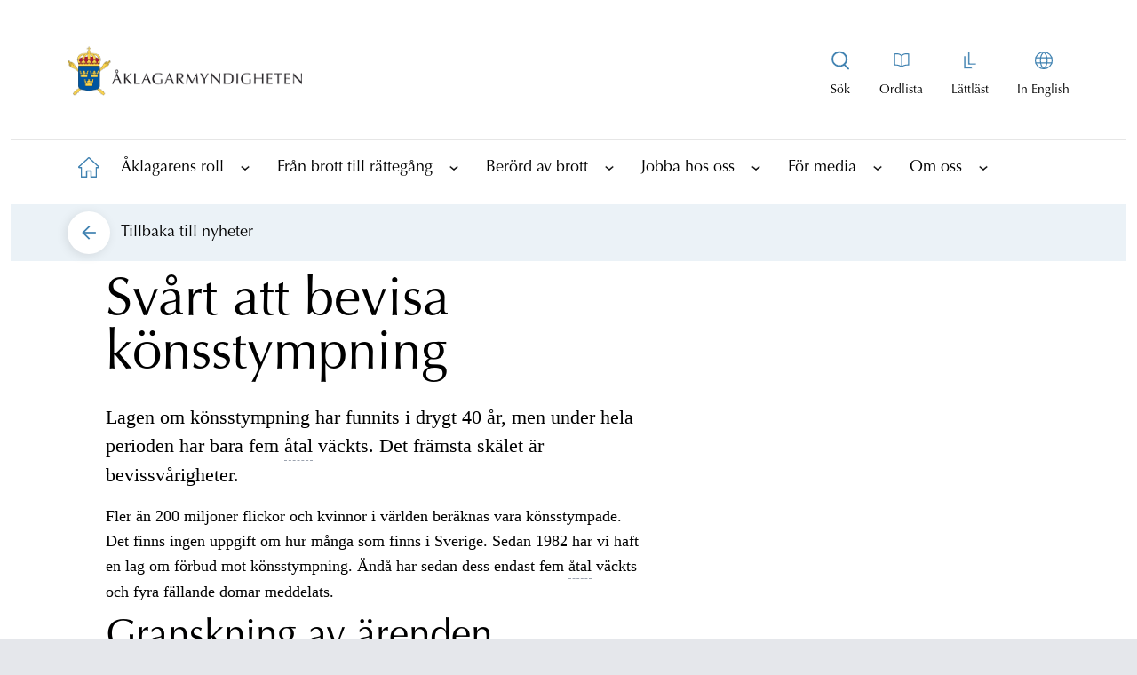

--- FILE ---
content_type: text/html; charset=utf-8
request_url: https://www.aklagare.se/for-media/aktuellt-pa-aklagarmyndigheten/2023/februari/svart-att-bevisa-konsstympning?_t_id=T3wkxsEn3yaNCBYt0Zxxmg%3D%3D&_t_uuid=eW96xDWpS-GJSBqvzji1Ww&_t_q=hets+mot+folkgrupp&_t_tags=language%3Asv%2Csiteid%3A764c28f6-3ce5-48e7-a8ec-b8f5f22e4245%2Candquerymatch&_t_hit.id=Aklagare_Web_Models_Pages_NewsPage/_fda58213-9659-4795-a002-94317abb30a7_sv&_t_hit.pos=5
body_size: 16056
content:

<!DOCTYPE html>
<html lang="sv">
<head>
    <meta charset="UTF-8">
    <meta http-equiv="X-UA-Compatible" content="IE=10" />
    <meta name="viewport" content="width=device-width, initial-scale=1.0" />
    <title>Sv&#xE5;rt att bevisa k&#xF6;nsstympning | &#xC5;klagarmyndigheten</title>
    
            <meta name="description" content="Lagen om k&#xF6;nsstympning har funnits i drygt 40 &#xE5;r, men under hela perioden har bara fem &#xE5;tal v&#xE4;ckts. Det fr&#xE4;msta sk&#xE4;let &#xE4;r bevissv&#xE5;righeter."/>


        <meta property="og:site_name" content="&#xC5;klagarmyndigheten"/>
    <meta property="og:title" content="Sv&#xE5;rt att bevisa k&#xF6;nsstympning"/>
    <meta property="og:url" content="https://www.aklagare.se/for-media/aktuellt-pa-aklagarmyndigheten/2023/februari/svart-att-bevisa-konsstympning/"/>
    <meta property="og:description" content="Lagen om k&#xF6;nsstympning har funnits i drygt 40 &#xE5;r, men under hela perioden har bara fem &#xE5;tal v&#xE4;ckts. Det fr&#xE4;msta sk&#xE4;let &#xE4;r bevissv&#xE5;righeter."/>
    <meta property="og:image" content="https://www.aklagare.se/globalassets/bilder/portrattbilder/pressbilder/logotype_sv_stor_liggande_rgb.png" />
    <meta property="og:locale" content="sv" />
    <meta property="og:type" content="article"/>


    <link href="https://www.aklagare.se/for-media/aktuellt-pa-aklagarmyndigheten/2023/februari/svart-att-bevisa-konsstympning/" rel="canonical" />
    


        <link rel="stylesheet" href="/css/main.min.css?1" />
    <link rel="shortcut icon" href="/favicon.ico" type="image/x-icon" />
    <link rel="manifest" href="/site.webmanifest" crossorigin="use-credentials" />

    <script nonce="MDIuMTE2OCMhMDExNyAxNeKCrDQ4" src="/_content/Vizzit.Optimizely/integration.js"></script>
<script nonce="MDIuMTE2OCMhMDExNyAxNeKCrDQ4">
$vizzit$ = typeof $vizzit$ != 'undefined' ? $vizzit$ : {};
</script>
<script nonce="MDIuMTE2OCMhMDExNyAxNeKCrDQ4">
$vizzit$ = {keys: $vizzit$.keys || {},client: $vizzit$.client || {},config: $vizzit$.config || {},endpoint: $vizzit$.endpoint || {},};
</script>
<script nonce="MDIuMTE2OCMhMDExNyAxNeKCrDQ4">
$vizzit$.keys.public = 'b4ECkBqp2iLvtFTRFV7b+jtXygFc7jJMzF4r202G5eU=';
</script>
<script nonce="MDIuMTE2OCMhMDExNyAxNeKCrDQ4">
$vizzit$.config.cookie = false;
</script>
<script nonce="MDIuMTE2OCMhMDExNyAxNeKCrDQ4">
$vizzit$.config.cookie_auto = false;
</script>

</head>

<body class="font-optimaltstd bg-gray-200">
    
    <h1 class="hidden">&#xC5;klagarmyndigheten</h1>
    <span id="hiddenMaintenanceStatus" class="hidden">False</span>

    <a class="skip-main absolute top-auto -left-10000 -z-skip-content w-px h-px overflow-hidden focus:text-white focus:bg-black focus:left-auto focus:top-auto focus:h-auto focus:overflow-auto focus:p-1 focus:text-center focus:z-skip-content focus:w-auto" href="#main">
        Hoppa till innehållet
    </a>



    

    <div id="pageWrapper" class="max-w-375 mx-auto bg-white pt-0 lg:p-3">
        


<div id="topWrapper" class="bg-white mb-2 md:mb-4">

<header>
    <div class="flex items-center justify-between px-4 lg:px-16 lg:py-8 border-b border-b-am-black-100 lg:border-b-0">
        <a href="/" aria-label="Åklagarmyndigheten startsida" class="w-46.5 lg:w-66 pb-4 pt-2">
            <img src="/globalassets/bilder/portrattbilder/pressbilder/logotype_sv_stor_liggande_rgb.png" alt="Logotyp" aria-label="Bild på logotypen" />
        </a>

        <a class="js-toggle-top-nav block p-2 text-blue-900 lg:hidden lg:text-black md:no-underline" href="#"
           aria-label="Toggla huvudmenyn">
            <span>
                <svg width="26" height="20" viewBox="0 0 26 20" fill="none" xmlns="http://www.w3.org/2000/svg">
                    <rect y="9" width="26" height="2" fill="#4082B1" />
                    <rect width="26" height="2" fill="#4082B1" />
                    <rect y="18" width="26" height="2" fill="#4082B1" />
                </svg>
            </span>
        </a>

        <div class="hidden lg:flex">
            <nav>
                <div class="lg:flex">
                            <div class="special-item text-center text-sm block  pr-4 relative">
                            <a class="js-open-main-menu-search-box special-link flex flex-col items-center" href="/sok/" title="Visa sökrutan" aria-label="Visa sökrutan" aria-expanded="false">
                                <span class="special-icon text-black lg:no-underline bg-no-repeat h-6 w-6 block bg-center mb-3 bg-svg-special-menu-search"></span>
                                <span class="special-text ">Sök</span>
                            </a>
                            <div class="absolute top-0 right-0 hidden js-main-menu-search-wrapper">
                                <form action="/sok/" class="quick-search" method="get" role="search">
                                    <label for="headerSearchBox" class="absolute -left-10000">Sök på webbplatsen</label>
                                    <input 
                                        name="q"
                                        id="headerSearchBox"
                                        class="search js-header-search-box bg-am-turquoise-90 lg:w-116.25 focus-visible:outline-1 placeholder-am-black-600 focus-visible:outline-none border-transparent border focus-visible:border-am-blue focus-visible:border lg:h-14 rounded-full px-4 pl-6 pr-12 text-lg"
                                        title="Sök på webbplatsen"
                                        type="text" 
                                        placeholder="Sök på webbplatsen">
                                    <button 
                                        title="Sök" 
                                        data-quicksearch-url="/sok/quicksearch/" 
                                        class="js-header-search-button search-button absolute right-1 top-1" 
                                        type="submit" 
                                        value="Sök" 
                                        alt="Sök" 
                                        aria-label="Sök">
                                            <svg width="48" height="48" viewBox="0 0 40 40" fill="none" xmlns="http://www.w3.org/2000/svg">
                                                <circle class="fill-am-blue" cx="20" cy="20" r="20" fill="#43789D" />
                                                <path fill-rule="evenodd" clip-rule="evenodd"
                                                  d="M12 19C12 22.86 15.14 26 19 26C22.86 26 26 22.86 26 19C26 15.14 22.86 12 19 12C15.14 12 12 15.14 12 19ZM13.697 19C13.697 16.0759 16.0759 13.697 19 13.697C21.9241 13.697 24.303 16.0759 24.303 19C24.303 21.9241 21.9241 24.303 19 24.303C16.0759 24.303 13.697 21.9241 13.697 19Z"
                                                  fill="white" />
                                                <path d="M26.669 26.7568L22.9723 23C22.6413 23.4155 22.426 23.5648 22 23.8876L25.6612 27.7132C25.8183 27.8663 26.3596 28.2142 26.8159 27.8146C27.1468 27.5247 26.9911 27.0671 26.669 26.7568Z"
                                                  fill="white" />
                                            </svg>
                                            <span class="absolute -left-10000">S&#xF6;k</span>
                                    </button>
                                </form>
                            </div>
                        </div>

                        <div class="special-item text-center text-sm block  px-4">
                            <a class="special-link flex flex-col items-center" href="/ordlista/" aria-label="Till ordlistan">
                                <span class="special-icon text-black lg:no-underline bg-no-repeat h-6 w-6 block bg-center mb-3 bg-svg-special-menu-book"></span>
                                <span class="special-text ">Ordlista</span>
                            </a>
                        </div>
                        <div class="special-item text-center text-sm block px-4">
                            <a class="special-link flex flex-col items-center" href="/lattlast/" aria-label="Gå till lättläst version av aklagare.se">
                                <span class="special-icon text-black lg:no-underline bg-no-repeat h-6 w-6 block bg-center mb-3 bg-svg-special-menu-easy-read"></span>
                                <span class="special-text ">L&#xE4;ttl&#xE4;st</span>
                            </a>
                        </div>

                    <div class="special-item text-center text-sm block pl-4">
                        <a class="special-link flex flex-col items-center" href="/en" aria-label="In English">
                            <span class="special-icon text-black lg:no-underline bg-no-repeat h-6 w-6 block bg-center mb-3 bg-svg-special-menu-globe"></span>
                            <span class="special-text ">In English</span>
                        </a>
                    </div>
                </div>
            </nav>
        </div>
    </div>
        <nav id="top-nav" class="js-top-nav top-nav top-nav-header " aria-label="Huvudnavigering">


<!-- MainSubNavigation -->
<div>
    <div class="flex flex-row h-25 justify-evenly border-b border-am-black-100 lg:hidden">
            <div class="special-item lg:hidden block border-r border-am-black-100 w-full last:border-0 bg-am-blue-100">
                <a class="jspecialMobile-link flex flex-col items-center p-3 h-full place-content-center"
                   href="/sok/" aria-label="Till söksidan">
                    <span class="special-icon bg-no-repeat h-6 w-6 bg-center bg-svg-special-menu-search"></span>
                    <span class="special-text">S&#xF6;k</span>
                </a>
            </div>
            <div class="specialMobile-item lg:hidden block border-r border-am-black-100 w-full last:border-0 bg-am-blue-100">
                <a class="specialMobile-link flex flex-col items-center p-3 h-full place-content-center"
                   href="/ordlista/" aria-label="Till ordlistan">
                    <span class="specialMobile-icon bg-no-repeat h-6 w-6 bg-center bg-svg-special-menu-book"></span>
                    <span class="specialMobile-text block text-lg">Ordlista</span>
                </a>
            </div>
            <div class="specialMobile-item lg:hidden block border-r border-am-black-100 w-full last:border-0 bg-am-blue-100">
                <a class="specialMobile-link flex flex-col items-center p-3 h-full place-content-center"
                   href="/lattlast/" aria-label="Gå till lättläst version av aklagare.se">
                    <span class="specialMobile-icon bg-no-repeat h-6 w-6 bg-center bg-svg-special-menu-easy-read"></span>
                    <span class="specialMobile-text block text-lg">L&#xE4;ttl&#xE4;st</span>
                </a>
            </div>

        <div class="specialMobile-item lg:hidden block border-r border-am-black-100 w-full last:border-0 bg-am-blue-100">
            <a class="specialMobile-link flex flex-col items-center p-3 h-full place-content-center"
               href="/en" aria-label="Byt språk">
                <span class="specialMobile-icon bg-no-repeat h-6 w-6 bg-center bg-svg-special-menu-globe"></span>
                <span class="specialMobile-text block text-lg">In English</span>
            </a>
        </div>
    </div>

    <ul id="1" class="level1-menu top-nav-level1-menu">
        <li class="level1-home level1-item top-nav-level1-item ">
            <a href="/" aria-label="Till startsidan"
               class="level1-link top-nav-level1-linkHome">
                <span class="absolute -left-10000">&#xC5;klagarmyndigheten</span>
                <span class="level1-icon level1-home top-nav-level1-icon top-nav-level1-home">
                </span>
                <p class="text-lg text-black lg:hidden pl-3">
                    Hem
                </p>
            </a>
        </li>

                <li class="level1-item top-nav-level1-item">
                    <div class="flex items-center">
                        <a href="/aklagarens-roll/"
                           class="level1-link top-nav-level1-link text-lg text-black">
                            &#xC5;klagarens roll
                        </a>

                            <a href="#"
                               class="js-has-child has-child top-nav-level1-iconLink"
                               title="Visa underliggande sidor"
                               data-hide-string="Dölj underliggande sidor"
                               data-show-string="Visa underliggande sidor"
                               aria-label="Visa underliggande sidor"
                               aria-expanded="false">
                                <span class="text-black block w-6 h-6">

                                    <svg class="arrow top-nav-icon-icon"
                                         width="20" height="20" viewBox="-1 -1 22 22" fill="none"
                                         xmlns="http://www.w3.org/2000/svg">
                                        <rect class="top-nav-icon-bg"
                                              width="20" height="20" rx="10" fill="#4082B1" />
                                        <path class="top-nav-icon-arrow"
                                              d="M6 10.9006L6.705 11.5L10 8.71379L10.5 9.12806L13.295 11.5L14 10.9006L10 7.5L6 10.9006Z"
                                              fill="white" stroke="white" stroke-width="0.5"
                                              stroke-linejoin="round" />
                                    </svg>
                                </span>
                            </a>
                    </div>

                        <!-- Level 2 -->
                        <div class="top-nav-subLevels-menuContainer bg-am-blue-100">

                            <ul id="2" class="top-nav-subLevels-menu">

                                    <li class="level2-item top-nav-subLevels-item">
                                        <div class="subMenus top-nav-subLevels-subMenus">
                                            <a href="/aklagarens-roll/olika-brottstyper/"
                                               class="top-nav-subLevels-link top-nav-subLevels-text mobile:pl-2">
                                                Olika brottstyper
                                            </a>
                                                <a href="#"
                                                   class="js-has-child has-child top-nav-subLevels-iconLink "
                                                   title="Visa underliggande sidor"
                                                   data-hide-string="Dölj underliggande sidor"
                                                   data-show-string="Visa underliggande sidor"
                                                   aria-label="Visa underliggande sidor"
                                                   aria-expanded="false">
                                                    <span class="text-black block w-6 h-6">
                                                        <svg class="arrow top-nav-icon-icon"
                                                             width="20" height="20" viewBox="-1 -1 22 22" fill="none"
                                                             xmlns="http://www.w3.org/2000/svg">
                                                            <rect class="top-nav-icon-bg"
                                                                  width="20" height="20" rx="10" fill="#4082B1" />
                                                            <path class="top-nav-icon-arrow"
                                                                  d="M6 10.9006L6.705 11.5L10 8.71379L10.5 9.12806L13.295 11.5L14 10.9006L10 7.5L6 10.9006Z"
                                                                  fill="white" stroke="white" stroke-width="0.5"
                                                                  stroke-linejoin="round" />
                                                        </svg>
                                                    </span>
                                                </a>
                                        </div>


                                            <!-- Level 3 -->
                                            <div class="top-nav-subLevels-menuContainer bg-am-blue-90">
                                                <ul id="3" class="top-nav-subLevels-menu">

                                                        <li class="level3-item top-nav-subLevels-item">
                                                            <div class="subMenus top-nav-subLevels-subMenus">
                                                                <a href="/aklagarens-roll/olika-brottstyper/arbetsmiljobrott/"
                                                                   class="top-nav-subLevels-link top-nav-subLevels-text mobile:pl-4">
                                                                    Arbetsmilj&#xF6;brott
                                                                </a>
                                                            </div>


                                                        </li>
                                                        <li class="level3-item top-nav-subLevels-item">
                                                            <div class="subMenus top-nav-subLevels-subMenus">
                                                                <a href="/aklagarens-roll/olika-brottstyper/bidragsbrott/"
                                                                   class="top-nav-subLevels-link top-nav-subLevels-text mobile:pl-4">
                                                                    Bidragsbrott
                                                                </a>
                                                            </div>


                                                        </li>
                                                        <li class="level3-item top-nav-subLevels-item">
                                                            <div class="subMenus top-nav-subLevels-subMenus">
                                                                <a href="/aklagarens-roll/olika-brottstyper/folkmord-brott-mot-manskligheten-och-krigsforbrytelser/"
                                                                   class="top-nav-subLevels-link top-nav-subLevels-text mobile:pl-4">
                                                                    Folkmord, brott mot m&#xE4;nskligheten och krigsf&#xF6;rbrytelser
                                                                </a>
                                                            </div>


                                                        </li>
                                                        <li class="level3-item top-nav-subLevels-item">
                                                            <div class="subMenus top-nav-subLevels-subMenus">
                                                                <a href="/aklagarens-roll/olika-brottstyper/fortal-och-forolampning/"
                                                                   class="top-nav-subLevels-link top-nav-subLevels-text mobile:pl-4">
                                                                    F&#xF6;rtal och f&#xF6;rol&#xE4;mpning
                                                                </a>
                                                            </div>


                                                        </li>
                                                        <li class="level3-item top-nav-subLevels-item">
                                                            <div class="subMenus top-nav-subLevels-subMenus">
                                                                <a href="/aklagarens-roll/olika-brottstyper/hedersrelaterad-brottslighet/"
                                                                   class="top-nav-subLevels-link top-nav-subLevels-text mobile:pl-4">
                                                                    Hedersrelaterad brottslighet
                                                                </a>
                                                            </div>


                                                        </li>
                                                        <li class="level3-item top-nav-subLevels-item">
                                                            <div class="subMenus top-nav-subLevels-subMenus">
                                                                <a href="/aklagarens-roll/olika-brottstyper/jaktbrott/"
                                                                   class="top-nav-subLevels-link top-nav-subLevels-text mobile:pl-4">
                                                                    Jaktbrott
                                                                </a>
                                                            </div>


                                                        </li>
                                                        <li class="level3-item top-nav-subLevels-item">
                                                            <div class="subMenus top-nav-subLevels-subMenus">
                                                                <a href="/aklagarens-roll/olika-brottstyper/korruptionsbrott/"
                                                                   class="top-nav-subLevels-link top-nav-subLevels-text mobile:pl-4">
                                                                    Korruptionsbrott
                                                                </a>
                                                            </div>


                                                        </li>
                                                        <li class="level3-item top-nav-subLevels-item">
                                                            <div class="subMenus top-nav-subLevels-subMenus">
                                                                <a href="/aklagarens-roll/olika-brottstyper/miljobrott/"
                                                                   class="top-nav-subLevels-link top-nav-subLevels-text mobile:pl-4">
                                                                    Milj&#xF6;brott
                                                                </a>
                                                            </div>


                                                        </li>
                                                        <li class="level3-item top-nav-subLevels-item">
                                                            <div class="subMenus top-nav-subLevels-subMenus">
                                                                <a href="/aklagarens-roll/olika-brottstyper/organiserad-brottslighet/"
                                                                   class="top-nav-subLevels-link top-nav-subLevels-text mobile:pl-4">
                                                                    Organiserad brottslighet
                                                                </a>
                                                            </div>


                                                        </li>
                                                        <li class="level3-item top-nav-subLevels-item">
                                                            <div class="subMenus top-nav-subLevels-subMenus">
                                                                <a href="/aklagarens-roll/olika-brottstyper/penningtvatt/"
                                                                   class="top-nav-subLevels-link top-nav-subLevels-text mobile:pl-4">
                                                                    Penningtv&#xE4;tt
                                                                </a>
                                                            </div>


                                                        </li>
                                                        <li class="level3-item top-nav-subLevels-item">
                                                            <div class="subMenus top-nav-subLevels-subMenus">
                                                                <a href="/aklagarens-roll/olika-brottstyper/sexualbrott/"
                                                                   class="top-nav-subLevels-link top-nav-subLevels-text mobile:pl-4">
                                                                    Sexualbrott
                                                                </a>
                                                            </div>


                                                        </li>
                                                        <li class="level3-item top-nav-subLevels-item">
                                                            <div class="subMenus top-nav-subLevels-subMenus">
                                                                <a href="/aklagarens-roll/olika-brottstyper/aktenskapstvang/"
                                                                   class="top-nav-subLevels-link top-nav-subLevels-text mobile:pl-4">
                                                                    &#xC4;ktenskapstv&#xE5;ng
                                                                </a>
                                                            </div>


                                                        </li>

                                                </ul>
                                            </div>

                                    </li>
                                    <li class="level2-item top-nav-subLevels-item">
                                        <div class="subMenus top-nav-subLevels-subMenus">
                                            <a href="/aklagarens-roll/internationellt-rattsligt-samarbete/"
                                               class="top-nav-subLevels-link top-nav-subLevels-text mobile:pl-2">
                                                Internationellt r&#xE4;ttsligt samarbete
                                            </a>
                                                <a href="#"
                                                   class="js-has-child has-child top-nav-subLevels-iconLink "
                                                   title="Visa underliggande sidor"
                                                   data-hide-string="Dölj underliggande sidor"
                                                   data-show-string="Visa underliggande sidor"
                                                   aria-label="Visa underliggande sidor"
                                                   aria-expanded="false">
                                                    <span class="text-black block w-6 h-6">
                                                        <svg class="arrow top-nav-icon-icon"
                                                             width="20" height="20" viewBox="-1 -1 22 22" fill="none"
                                                             xmlns="http://www.w3.org/2000/svg">
                                                            <rect class="top-nav-icon-bg"
                                                                  width="20" height="20" rx="10" fill="#4082B1" />
                                                            <path class="top-nav-icon-arrow"
                                                                  d="M6 10.9006L6.705 11.5L10 8.71379L10.5 9.12806L13.295 11.5L14 10.9006L10 7.5L6 10.9006Z"
                                                                  fill="white" stroke="white" stroke-width="0.5"
                                                                  stroke-linejoin="round" />
                                                        </svg>
                                                    </span>
                                                </a>
                                        </div>


                                            <!-- Level 3 -->
                                            <div class="top-nav-subLevels-menuContainer bg-am-blue-90">
                                                <ul id="3" class="top-nav-subLevels-menu">

                                                        <li class="level3-item top-nav-subLevels-item">
                                                            <div class="subMenus top-nav-subLevels-subMenus">
                                                                <a href="/aklagarens-roll/internationellt-rattsligt-samarbete/overlamnande-till-sverige-enligt-en-europeisk-arresteringsorder/"
                                                                   class="top-nav-subLevels-link top-nav-subLevels-text mobile:pl-4">
                                                                    &#xD6;verl&#xE4;mnande till Sverige enligt en europeisk arresteringsorder
                                                                </a>
                                                            </div>


                                                        </li>
                                                        <li class="level3-item top-nav-subLevels-item">
                                                            <div class="subMenus top-nav-subLevels-subMenus">
                                                                <a href="/aklagarens-roll/internationellt-rattsligt-samarbete/utlamning-till-sverige-fran-lander-utanfor-eu-norden-och-storbritannien/"
                                                                   class="top-nav-subLevels-link top-nav-subLevels-text mobile:pl-4">
                                                                    Utl&#xE4;mning till Sverige fr&#xE5;n l&#xE4;nder utanf&#xF6;r EU, Norden och Storbritannien
                                                                </a>
                                                            </div>


                                                        </li>
                                                        <li class="level3-item top-nav-subLevels-item">
                                                            <div class="subMenus top-nav-subLevels-subMenus">
                                                                <a href="/aklagarens-roll/internationellt-rattsligt-samarbete/overlamnande-fran-Norden-eller-annat-eu-land/"
                                                                   class="top-nav-subLevels-link top-nav-subLevels-text mobile:pl-4">
                                                                    &#xD6;verl&#xE4;mnande fr&#xE5;n Norden eller annat EU-land
                                                                </a>
                                                            </div>


                                                        </li>
                                                        <li class="level3-item top-nav-subLevels-item">
                                                            <div class="subMenus top-nav-subLevels-subMenus">
                                                                <a href="/aklagarens-roll/internationellt-rattsligt-samarbete/utlamning-till-lander-utanfor-eu-norden-och-storbritannien/"
                                                                   class="top-nav-subLevels-link top-nav-subLevels-text mobile:pl-4">
                                                                    Utl&#xE4;mning till l&#xE4;nder utanf&#xF6;r EU, Norden och Storbritannien
                                                                </a>
                                                            </div>


                                                        </li>
                                                        <li class="level3-item top-nav-subLevels-item">
                                                            <div class="subMenus top-nav-subLevels-subMenus">
                                                                <a href="/aklagarens-roll/internationellt-rattsligt-samarbete/europeisk-utredningsorder/"
                                                                   class="top-nav-subLevels-link top-nav-subLevels-text mobile:pl-4">
                                                                    Europeisk utredningsorder
                                                                </a>
                                                            </div>


                                                        </li>
                                                        <li class="level3-item top-nav-subLevels-item">
                                                            <div class="subMenus top-nav-subLevels-subMenus">
                                                                <a href="/aklagarens-roll/internationellt-rattsligt-samarbete/overlamnande-fran-sverige-enligt-en-europeisk-arresteringsorder/"
                                                                   class="top-nav-subLevels-link top-nav-subLevels-text mobile:pl-4">
                                                                    &#xD6;verl&#xE4;mnande fr&#xE5;n Sverige enligt en europeisk arresteringsorder
                                                                </a>
                                                            </div>


                                                        </li>
                                                        <li class="level3-item top-nav-subLevels-item">
                                                            <div class="subMenus top-nav-subLevels-subMenus">
                                                                <a href="/aklagarens-roll/internationellt-rattsligt-samarbete/rattslig-hjalp/"
                                                                   class="top-nav-subLevels-link top-nav-subLevels-text mobile:pl-4">
                                                                    R&#xE4;ttslig hj&#xE4;lp
                                                                </a>
                                                            </div>


                                                        </li>

                                                </ul>
                                            </div>

                                    </li>

                            </ul>

                        </div>

                </li>
                <li class="level1-item top-nav-level1-item">
                    <div class="flex items-center">
                        <a href="/fran-brott-till-rattegang/"
                           class="level1-link top-nav-level1-link text-lg text-black">
                            Fr&#xE5;n brott till r&#xE4;tteg&#xE5;ng
                        </a>

                            <a href="#"
                               class="js-has-child has-child top-nav-level1-iconLink"
                               title="Visa underliggande sidor"
                               data-hide-string="Dölj underliggande sidor"
                               data-show-string="Visa underliggande sidor"
                               aria-label="Visa underliggande sidor"
                               aria-expanded="false">
                                <span class="text-black block w-6 h-6">

                                    <svg class="arrow top-nav-icon-icon"
                                         width="20" height="20" viewBox="-1 -1 22 22" fill="none"
                                         xmlns="http://www.w3.org/2000/svg">
                                        <rect class="top-nav-icon-bg"
                                              width="20" height="20" rx="10" fill="#4082B1" />
                                        <path class="top-nav-icon-arrow"
                                              d="M6 10.9006L6.705 11.5L10 8.71379L10.5 9.12806L13.295 11.5L14 10.9006L10 7.5L6 10.9006Z"
                                              fill="white" stroke="white" stroke-width="0.5"
                                              stroke-linejoin="round" />
                                    </svg>
                                </span>
                            </a>
                    </div>

                        <!-- Level 2 -->
                        <div class="top-nav-subLevels-menuContainer bg-am-blue-100">

                            <ul id="2" class="top-nav-subLevels-menu">

                                    <li class="level2-item top-nav-subLevels-item">
                                        <div class="subMenus top-nav-subLevels-subMenus">
                                            <a href="/fran-brott-till-rattegang/brottsutredningen/"
                                               class="top-nav-subLevels-link top-nav-subLevels-text mobile:pl-2">
                                                Brottsutredningen
                                            </a>
                                                <a href="#"
                                                   class="js-has-child has-child top-nav-subLevels-iconLink "
                                                   title="Visa underliggande sidor"
                                                   data-hide-string="Dölj underliggande sidor"
                                                   data-show-string="Visa underliggande sidor"
                                                   aria-label="Visa underliggande sidor"
                                                   aria-expanded="false">
                                                    <span class="text-black block w-6 h-6">
                                                        <svg class="arrow top-nav-icon-icon"
                                                             width="20" height="20" viewBox="-1 -1 22 22" fill="none"
                                                             xmlns="http://www.w3.org/2000/svg">
                                                            <rect class="top-nav-icon-bg"
                                                                  width="20" height="20" rx="10" fill="#4082B1" />
                                                            <path class="top-nav-icon-arrow"
                                                                  d="M6 10.9006L6.705 11.5L10 8.71379L10.5 9.12806L13.295 11.5L14 10.9006L10 7.5L6 10.9006Z"
                                                                  fill="white" stroke="white" stroke-width="0.5"
                                                                  stroke-linejoin="round" />
                                                        </svg>
                                                    </span>
                                                </a>
                                        </div>


                                            <!-- Level 3 -->
                                            <div class="top-nav-subLevels-menuContainer bg-am-blue-90">
                                                <ul id="3" class="top-nav-subLevels-menu">

                                                        <li class="level3-item top-nav-subLevels-item">
                                                            <div class="subMenus top-nav-subLevels-subMenus">
                                                                <a href="/fran-brott-till-rattegang/brottsutredningen/anhallande-och-haktning/"
                                                                   class="top-nav-subLevels-link top-nav-subLevels-text mobile:pl-4">
                                                                    Anh&#xE5;llande och h&#xE4;ktning
                                                                </a>
                                                            </div>


                                                        </li>
                                                        <li class="level3-item top-nav-subLevels-item">
                                                            <div class="subMenus top-nav-subLevels-subMenus">
                                                                <a href="/fran-brott-till-rattegang/brottsutredningen/sekretess-under-forundersokningen/"
                                                                   class="top-nav-subLevels-link top-nav-subLevels-text mobile:pl-4">
                                                                    Sekretess under f&#xF6;runders&#xF6;kningen
                                                                </a>
                                                            </div>


                                                        </li>
                                                        <li class="level3-item top-nav-subLevels-item">
                                                            <div class="subMenus top-nav-subLevels-subMenus">
                                                                <a href="/fran-brott-till-rattegang/brottsutredningen/yppandeforbud/"
                                                                   class="top-nav-subLevels-link top-nav-subLevels-text mobile:pl-4">
                                                                    Yppandef&#xF6;rbud
                                                                </a>
                                                            </div>


                                                        </li>
                                                        <li class="level3-item top-nav-subLevels-item">
                                                            <div class="subMenus top-nav-subLevels-subMenus">
                                                                <a href="/fran-brott-till-rattegang/brottsutredningen/analyser-av-bevisning/"
                                                                   class="top-nav-subLevels-link top-nav-subLevels-text mobile:pl-4">
                                                                    Analyser av bevisning
                                                                </a>
                                                            </div>


                                                        </li>
                                                        <li class="level3-item top-nav-subLevels-item">
                                                            <div class="subMenus top-nav-subLevels-subMenus">
                                                                <a href="/fran-brott-till-rattegang/brottsutredningen/objektivitetsplikt/"
                                                                   class="top-nav-subLevels-link top-nav-subLevels-text mobile:pl-4">
                                                                    Objektivitetsplikt
                                                                </a>
                                                            </div>


                                                        </li>
                                                        <li class="level3-item top-nav-subLevels-item">
                                                            <div class="subMenus top-nav-subLevels-subMenus">
                                                                <a href="/fran-brott-till-rattegang/brottsutredningen/kontaktforbud/"
                                                                   class="top-nav-subLevels-link top-nav-subLevels-text mobile:pl-4">
                                                                    Kontaktf&#xF6;rbud
                                                                </a>
                                                            </div>


                                                        </li>
                                                        <li class="level3-item top-nav-subLevels-item">
                                                            <div class="subMenus top-nav-subLevels-subMenus">
                                                                <a href="/fran-brott-till-rattegang/brottsutredningen/slutdelgivning/"
                                                                   class="top-nav-subLevels-link top-nav-subLevels-text mobile:pl-4">
                                                                    Slutdelgivning
                                                                </a>
                                                            </div>


                                                        </li>

                                                </ul>
                                            </div>

                                    </li>
                                    <li class="level2-item top-nav-subLevels-item">
                                        <div class="subMenus top-nav-subLevels-subMenus">
                                            <a href="/fran-brott-till-rattegang/atalsbeslutet/"
                                               class="top-nav-subLevels-link top-nav-subLevels-text mobile:pl-2">
                                                &#xC5;talsbeslutet
                                            </a>
                                                <a href="#"
                                                   class="js-has-child has-child top-nav-subLevels-iconLink "
                                                   title="Visa underliggande sidor"
                                                   data-hide-string="Dölj underliggande sidor"
                                                   data-show-string="Visa underliggande sidor"
                                                   aria-label="Visa underliggande sidor"
                                                   aria-expanded="false">
                                                    <span class="text-black block w-6 h-6">
                                                        <svg class="arrow top-nav-icon-icon"
                                                             width="20" height="20" viewBox="-1 -1 22 22" fill="none"
                                                             xmlns="http://www.w3.org/2000/svg">
                                                            <rect class="top-nav-icon-bg"
                                                                  width="20" height="20" rx="10" fill="#4082B1" />
                                                            <path class="top-nav-icon-arrow"
                                                                  d="M6 10.9006L6.705 11.5L10 8.71379L10.5 9.12806L13.295 11.5L14 10.9006L10 7.5L6 10.9006Z"
                                                                  fill="white" stroke="white" stroke-width="0.5"
                                                                  stroke-linejoin="round" />
                                                        </svg>
                                                    </span>
                                                </a>
                                        </div>


                                            <!-- Level 3 -->
                                            <div class="top-nav-subLevels-menuContainer bg-am-blue-90">
                                                <ul id="3" class="top-nav-subLevels-menu">

                                                        <li class="level3-item top-nav-subLevels-item">
                                                            <div class="subMenus top-nav-subLevels-subMenus">
                                                                <a href="/fran-brott-till-rattegang/atalsbeslutet/atalsunderlatelse-och-forundersokningsbegransning/"
                                                                   class="top-nav-subLevels-link top-nav-subLevels-text mobile:pl-4">
                                                                    &#xC5;talsunderl&#xE5;telse och f&#xF6;runders&#xF6;kningsbegr&#xE4;nsning
                                                                </a>
                                                            </div>


                                                        </li>
                                                        <li class="level3-item top-nav-subLevels-item">
                                                            <div class="subMenus top-nav-subLevels-subMenus">
                                                                <a href="/fran-brott-till-rattegang/atalsbeslutet/om-utredningen-laggs-ner/"
                                                                   class="top-nav-subLevels-link top-nav-subLevels-text mobile:pl-4">
                                                                    Om utredningen l&#xE4;ggs ner
                                                                </a>
                                                            </div>


                                                        </li>
                                                        <li class="level3-item top-nav-subLevels-item">
                                                            <div class="subMenus top-nav-subLevels-subMenus">
                                                                <a href="/fran-brott-till-rattegang/atalsbeslutet/strafforelaggande-och-dagsboter/"
                                                                   class="top-nav-subLevels-link top-nav-subLevels-text mobile:pl-4">
                                                                    Straff&#xF6;rel&#xE4;ggande och dagsb&#xF6;ter
                                                                </a>
                                                            </div>


                                                        </li>
                                                        <li class="level3-item top-nav-subLevels-item">
                                                            <div class="subMenus top-nav-subLevels-subMenus">
                                                                <a href="/fran-brott-till-rattegang/atalsbeslutet/overprovning/"
                                                                   class="top-nav-subLevels-link top-nav-subLevels-text mobile:pl-4">
                                                                    &#xD6;verpr&#xF6;vning
                                                                </a>
                                                            </div>


                                                        </li>

                                                </ul>
                                            </div>

                                    </li>
                                    <li class="level2-item top-nav-subLevels-item">
                                        <div class="subMenus top-nav-subLevels-subMenus">
                                            <a href="/fran-brott-till-rattegang/rattegangen/"
                                               class="top-nav-subLevels-link top-nav-subLevels-text mobile:pl-2">
                                                R&#xE4;tteg&#xE5;ngen
                                            </a>
                                                <a href="#"
                                                   class="js-has-child has-child top-nav-subLevels-iconLink "
                                                   title="Visa underliggande sidor"
                                                   data-hide-string="Dölj underliggande sidor"
                                                   data-show-string="Visa underliggande sidor"
                                                   aria-label="Visa underliggande sidor"
                                                   aria-expanded="false">
                                                    <span class="text-black block w-6 h-6">
                                                        <svg class="arrow top-nav-icon-icon"
                                                             width="20" height="20" viewBox="-1 -1 22 22" fill="none"
                                                             xmlns="http://www.w3.org/2000/svg">
                                                            <rect class="top-nav-icon-bg"
                                                                  width="20" height="20" rx="10" fill="#4082B1" />
                                                            <path class="top-nav-icon-arrow"
                                                                  d="M6 10.9006L6.705 11.5L10 8.71379L10.5 9.12806L13.295 11.5L14 10.9006L10 7.5L6 10.9006Z"
                                                                  fill="white" stroke="white" stroke-width="0.5"
                                                                  stroke-linejoin="round" />
                                                        </svg>
                                                    </span>
                                                </a>
                                        </div>


                                            <!-- Level 3 -->
                                            <div class="top-nav-subLevels-menuContainer bg-am-blue-90">
                                                <ul id="3" class="top-nav-subLevels-menu">

                                                        <li class="level3-item top-nav-subLevels-item">
                                                            <div class="subMenus top-nav-subLevels-subMenus">
                                                                <a href="/fran-brott-till-rattegang/rattegangen/sakframstallning-och-forhor/"
                                                                   class="top-nav-subLevels-link top-nav-subLevels-text mobile:pl-4">
                                                                    Sakframst&#xE4;llning och f&#xF6;rh&#xF6;r
                                                                </a>
                                                            </div>


                                                        </li>
                                                        <li class="level3-item top-nav-subLevels-item">
                                                            <div class="subMenus top-nav-subLevels-subMenus">
                                                                <a href="/fran-brott-till-rattegang/rattegangen/pladering-och-domslut/"
                                                                   class="top-nav-subLevels-link top-nav-subLevels-text mobile:pl-4">
                                                                    Pl&#xE4;dering och domslut
                                                                </a>
                                                            </div>


                                                        </li>
                                                        <li class="level3-item top-nav-subLevels-item">
                                                            <div class="subMenus top-nav-subLevels-subMenus">
                                                                <a href="/fran-brott-till-rattegang/rattegangen/yppandeforbud-och-stangda-dorrar/"
                                                                   class="top-nav-subLevels-link top-nav-subLevels-text mobile:pl-4">
                                                                    Yppandef&#xF6;rbud och st&#xE4;ngda d&#xF6;rrar
                                                                </a>
                                                            </div>


                                                        </li>

                                                </ul>
                                            </div>

                                    </li>
                                    <li class="level2-item top-nav-subLevels-item">
                                        <div class="subMenus top-nav-subLevels-subMenus">
                                            <a href="/fran-brott-till-rattegang/efter-rattegangen/"
                                               class="top-nav-subLevels-link top-nav-subLevels-text mobile:pl-2">
                                                Efter r&#xE4;tteg&#xE5;ngen
                                            </a>
                                                <a href="#"
                                                   class="js-has-child has-child top-nav-subLevels-iconLink "
                                                   title="Visa underliggande sidor"
                                                   data-hide-string="Dölj underliggande sidor"
                                                   data-show-string="Visa underliggande sidor"
                                                   aria-label="Visa underliggande sidor"
                                                   aria-expanded="false">
                                                    <span class="text-black block w-6 h-6">
                                                        <svg class="arrow top-nav-icon-icon"
                                                             width="20" height="20" viewBox="-1 -1 22 22" fill="none"
                                                             xmlns="http://www.w3.org/2000/svg">
                                                            <rect class="top-nav-icon-bg"
                                                                  width="20" height="20" rx="10" fill="#4082B1" />
                                                            <path class="top-nav-icon-arrow"
                                                                  d="M6 10.9006L6.705 11.5L10 8.71379L10.5 9.12806L13.295 11.5L14 10.9006L10 7.5L6 10.9006Z"
                                                                  fill="white" stroke="white" stroke-width="0.5"
                                                                  stroke-linejoin="round" />
                                                        </svg>
                                                    </span>
                                                </a>
                                        </div>


                                            <!-- Level 3 -->
                                            <div class="top-nav-subLevels-menuContainer bg-am-blue-90">
                                                <ul id="3" class="top-nav-subLevels-menu">

                                                        <li class="level3-item top-nav-subLevels-item">
                                                            <div class="subMenus top-nav-subLevels-subMenus">
                                                                <a href="/fran-brott-till-rattegang/efter-rattegangen/pafoljder/"
                                                                   class="top-nav-subLevels-link top-nav-subLevels-text mobile:pl-4">
                                                                    P&#xE5;f&#xF6;ljder
                                                                </a>
                                                            </div>


                                                        </li>
                                                        <li class="level3-item top-nav-subLevels-item">
                                                            <div class="subMenus top-nav-subLevels-subMenus">
                                                                <a href="/fran-brott-till-rattegang/efter-rattegangen/foretagsbot/"
                                                                   class="top-nav-subLevels-link top-nav-subLevels-text mobile:pl-4">
                                                                    F&#xF6;retagsbot
                                                                </a>
                                                            </div>


                                                        </li>
                                                        <li class="level3-item top-nav-subLevels-item">
                                                            <div class="subMenus top-nav-subLevels-subMenus">
                                                                <a href="/fran-brott-till-rattegang/efter-rattegangen/utvisning/"
                                                                   class="top-nav-subLevels-link top-nav-subLevels-text mobile:pl-4">
                                                                    Utvisning
                                                                </a>
                                                            </div>


                                                        </li>
                                                        <li class="level3-item top-nav-subLevels-item">
                                                            <div class="subMenus top-nav-subLevels-subMenus">
                                                                <a href="/fran-brott-till-rattegang/efter-rattegangen/overklagande/"
                                                                   class="top-nav-subLevels-link top-nav-subLevels-text mobile:pl-4">
                                                                    &#xD6;verklagande
                                                                </a>
                                                            </div>


                                                        </li>
                                                        <li class="level3-item top-nav-subLevels-item">
                                                            <div class="subMenus top-nav-subLevels-subMenus">
                                                                <a href="/fran-brott-till-rattegang/efter-rattegangen/resning/"
                                                                   class="top-nav-subLevels-link top-nav-subLevels-text mobile:pl-4">
                                                                    Resning
                                                                </a>
                                                            </div>


                                                        </li>

                                                </ul>
                                            </div>

                                    </li>

                            </ul>

                        </div>

                </li>
                <li class="level1-item top-nav-level1-item">
                    <div class="flex items-center">
                        <a href="/berord-av-brott/"
                           class="level1-link top-nav-level1-link text-lg text-black">
                            Ber&#xF6;rd av brott
                        </a>

                            <a href="#"
                               class="js-has-child has-child top-nav-level1-iconLink"
                               title="Visa underliggande sidor"
                               data-hide-string="Dölj underliggande sidor"
                               data-show-string="Visa underliggande sidor"
                               aria-label="Visa underliggande sidor"
                               aria-expanded="false">
                                <span class="text-black block w-6 h-6">

                                    <svg class="arrow top-nav-icon-icon"
                                         width="20" height="20" viewBox="-1 -1 22 22" fill="none"
                                         xmlns="http://www.w3.org/2000/svg">
                                        <rect class="top-nav-icon-bg"
                                              width="20" height="20" rx="10" fill="#4082B1" />
                                        <path class="top-nav-icon-arrow"
                                              d="M6 10.9006L6.705 11.5L10 8.71379L10.5 9.12806L13.295 11.5L14 10.9006L10 7.5L6 10.9006Z"
                                              fill="white" stroke="white" stroke-width="0.5"
                                              stroke-linejoin="round" />
                                    </svg>
                                </span>
                            </a>
                    </div>

                        <!-- Level 2 -->
                        <div class="top-nav-subLevels-menuContainer bg-am-blue-100">

                            <ul id="2" class="top-nav-subLevels-menu">

                                    <li class="level2-item top-nav-subLevels-item">
                                        <div class="subMenus top-nav-subLevels-subMenus">
                                            <a href="/berord-av-brott/misstankt-for-brott/"
                                               class="top-nav-subLevels-link top-nav-subLevels-text mobile:pl-2">
                                                Misst&#xE4;nkt f&#xF6;r brott
                                            </a>
                                                <a href="#"
                                                   class="js-has-child has-child top-nav-subLevels-iconLink "
                                                   title="Visa underliggande sidor"
                                                   data-hide-string="Dölj underliggande sidor"
                                                   data-show-string="Visa underliggande sidor"
                                                   aria-label="Visa underliggande sidor"
                                                   aria-expanded="false">
                                                    <span class="text-black block w-6 h-6">
                                                        <svg class="arrow top-nav-icon-icon"
                                                             width="20" height="20" viewBox="-1 -1 22 22" fill="none"
                                                             xmlns="http://www.w3.org/2000/svg">
                                                            <rect class="top-nav-icon-bg"
                                                                  width="20" height="20" rx="10" fill="#4082B1" />
                                                            <path class="top-nav-icon-arrow"
                                                                  d="M6 10.9006L6.705 11.5L10 8.71379L10.5 9.12806L13.295 11.5L14 10.9006L10 7.5L6 10.9006Z"
                                                                  fill="white" stroke="white" stroke-width="0.5"
                                                                  stroke-linejoin="round" />
                                                        </svg>
                                                    </span>
                                                </a>
                                        </div>


                                            <!-- Level 3 -->
                                            <div class="top-nav-subLevels-menuContainer bg-am-blue-90">
                                                <ul id="3" class="top-nav-subLevels-menu">

                                                        <li class="level3-item top-nav-subLevels-item">
                                                            <div class="subMenus top-nav-subLevels-subMenus">
                                                                <a href="/berord-av-brott/misstankt-for-brott/konsekvenser-av-dom/"
                                                                   class="top-nav-subLevels-link top-nav-subLevels-text mobile:pl-4">
                                                                    Konsekvenser av dom
                                                                </a>
                                                            </div>


                                                        </li>
                                                        <li class="level3-item top-nav-subLevels-item">
                                                            <div class="subMenus top-nav-subLevels-subMenus">
                                                                <a href="/berord-av-brott/misstankt-for-brott/nar-barn-eller-unga-misstanks-for-brott/"
                                                                   class="top-nav-subLevels-link top-nav-subLevels-text mobile:pl-4">
                                                                    N&#xE4;r barn eller unga misst&#xE4;nks f&#xF6;r brott
                                                                </a>
                                                            </div>


                                                        </li>
                                                        <li class="level3-item top-nav-subLevels-item">
                                                            <div class="subMenus top-nav-subLevels-subMenus">
                                                                <a href="/berord-av-brott/misstankt-for-brott/rattigheter-for-misstankta/"
                                                                   class="top-nav-subLevels-link top-nav-subLevels-text mobile:pl-4">
                                                                    R&#xE4;ttigheter f&#xF6;r misst&#xE4;nkta
                                                                </a>
                                                            </div>


                                                        </li>

                                                </ul>
                                            </div>

                                    </li>
                                    <li class="level2-item top-nav-subLevels-item">
                                        <div class="subMenus top-nav-subLevels-subMenus">
                                            <a href="/berord-av-brott/utsatt-for-brott/"
                                               class="top-nav-subLevels-link top-nav-subLevels-text mobile:pl-2">
                                                Utsatt f&#xF6;r brott
                                            </a>
                                                <a href="#"
                                                   class="js-has-child has-child top-nav-subLevels-iconLink "
                                                   title="Visa underliggande sidor"
                                                   data-hide-string="Dölj underliggande sidor"
                                                   data-show-string="Visa underliggande sidor"
                                                   aria-label="Visa underliggande sidor"
                                                   aria-expanded="false">
                                                    <span class="text-black block w-6 h-6">
                                                        <svg class="arrow top-nav-icon-icon"
                                                             width="20" height="20" viewBox="-1 -1 22 22" fill="none"
                                                             xmlns="http://www.w3.org/2000/svg">
                                                            <rect class="top-nav-icon-bg"
                                                                  width="20" height="20" rx="10" fill="#4082B1" />
                                                            <path class="top-nav-icon-arrow"
                                                                  d="M6 10.9006L6.705 11.5L10 8.71379L10.5 9.12806L13.295 11.5L14 10.9006L10 7.5L6 10.9006Z"
                                                                  fill="white" stroke="white" stroke-width="0.5"
                                                                  stroke-linejoin="round" />
                                                        </svg>
                                                    </span>
                                                </a>
                                        </div>


                                            <!-- Level 3 -->
                                            <div class="top-nav-subLevels-menuContainer bg-am-blue-90">
                                                <ul id="3" class="top-nav-subLevels-menu">

                                                        <li class="level3-item top-nav-subLevels-item">
                                                            <div class="subMenus top-nav-subLevels-subMenus">
                                                                <a href="/berord-av-brott/utsatt-for-brott/barn-och-unga-som-brottsoffer/"
                                                                   class="top-nav-subLevels-link top-nav-subLevels-text mobile:pl-4">
                                                                    Barn och unga som brottsoffer
                                                                </a>
                                                            </div>


                                                        </li>
                                                        <li class="level3-item top-nav-subLevels-item">
                                                            <div class="subMenus top-nav-subLevels-subMenus">
                                                                <a href="/berord-av-brott/utsatt-for-brott/malsagandebitrade/"
                                                                   class="top-nav-subLevels-link top-nav-subLevels-text mobile:pl-4">
                                                                    M&#xE5;ls&#xE4;gandebitr&#xE4;de
                                                                </a>
                                                            </div>


                                                        </li>
                                                        <li class="level3-item top-nav-subLevels-item">
                                                            <div class="subMenus top-nav-subLevels-subMenus">
                                                                <a href="/berord-av-brott/utsatt-for-brott/skadestand/"
                                                                   class="top-nav-subLevels-link top-nav-subLevels-text mobile:pl-4">
                                                                    Skadest&#xE5;nd
                                                                </a>
                                                            </div>


                                                        </li>

                                                </ul>
                                            </div>

                                    </li>
                                    <li class="level2-item top-nav-subLevels-item">
                                        <div class="subMenus top-nav-subLevels-subMenus">
                                            <a href="/berord-av-brott/vittne/"
                                               class="top-nav-subLevels-link top-nav-subLevels-text mobile:pl-2">
                                                Vittne
                                            </a>
                                        </div>



                                    </li>
                                    <li class="level2-item top-nav-subLevels-item">
                                        <div class="subMenus top-nav-subLevels-subMenus">
                                            <a href="/berord-av-brott/overprovning/"
                                               class="top-nav-subLevels-link top-nav-subLevels-text mobile:pl-2">
                                                &#xD6;verpr&#xF6;vning
                                            </a>
                                        </div>



                                    </li>

                            </ul>

                        </div>

                </li>
                <li class="level1-item top-nav-level1-item">
                    <div class="flex items-center">
                        <a href="/jobba-hos-oss/"
                           class="level1-link top-nav-level1-link text-lg text-black">
                            Jobba hos oss
                        </a>

                            <a href="#"
                               class="js-has-child has-child top-nav-level1-iconLink"
                               title="Visa underliggande sidor"
                               data-hide-string="Dölj underliggande sidor"
                               data-show-string="Visa underliggande sidor"
                               aria-label="Visa underliggande sidor"
                               aria-expanded="false">
                                <span class="text-black block w-6 h-6">

                                    <svg class="arrow top-nav-icon-icon"
                                         width="20" height="20" viewBox="-1 -1 22 22" fill="none"
                                         xmlns="http://www.w3.org/2000/svg">
                                        <rect class="top-nav-icon-bg"
                                              width="20" height="20" rx="10" fill="#4082B1" />
                                        <path class="top-nav-icon-arrow"
                                              d="M6 10.9006L6.705 11.5L10 8.71379L10.5 9.12806L13.295 11.5L14 10.9006L10 7.5L6 10.9006Z"
                                              fill="white" stroke="white" stroke-width="0.5"
                                              stroke-linejoin="round" />
                                    </svg>
                                </span>
                            </a>
                    </div>

                        <!-- Level 2 -->
                        <div class="top-nav-subLevels-menuContainer bg-am-blue-100">

                            <ul id="2" class="top-nav-subLevels-menu">

                                    <li class="level2-item top-nav-subLevels-item">
                                        <div class="subMenus top-nav-subLevels-subMenus">
                                            <a href="/jobba-hos-oss/lediga-jobb/"
                                               class="top-nav-subLevels-link top-nav-subLevels-text mobile:pl-2">
                                                Lediga jobb
                                            </a>
                                        </div>



                                    </li>
                                    <li class="level2-item top-nav-subLevels-item">
                                        <div class="subMenus top-nav-subLevels-subMenus">
                                            <a href="/jobba-hos-oss/att-jobba-hos-oss/"
                                               class="top-nav-subLevels-link top-nav-subLevels-text mobile:pl-2">
                                                Att jobba hos oss
                                            </a>
                                                <a href="#"
                                                   class="js-has-child has-child top-nav-subLevels-iconLink "
                                                   title="Visa underliggande sidor"
                                                   data-hide-string="Dölj underliggande sidor"
                                                   data-show-string="Visa underliggande sidor"
                                                   aria-label="Visa underliggande sidor"
                                                   aria-expanded="false">
                                                    <span class="text-black block w-6 h-6">
                                                        <svg class="arrow top-nav-icon-icon"
                                                             width="20" height="20" viewBox="-1 -1 22 22" fill="none"
                                                             xmlns="http://www.w3.org/2000/svg">
                                                            <rect class="top-nav-icon-bg"
                                                                  width="20" height="20" rx="10" fill="#4082B1" />
                                                            <path class="top-nav-icon-arrow"
                                                                  d="M6 10.9006L6.705 11.5L10 8.71379L10.5 9.12806L13.295 11.5L14 10.9006L10 7.5L6 10.9006Z"
                                                                  fill="white" stroke="white" stroke-width="0.5"
                                                                  stroke-linejoin="round" />
                                                        </svg>
                                                    </span>
                                                </a>
                                        </div>


                                            <!-- Level 3 -->
                                            <div class="top-nav-subLevels-menuContainer bg-am-blue-90">
                                                <ul id="3" class="top-nav-subLevels-menu">

                                                        <li class="level3-item top-nav-subLevels-item">
                                                            <div class="subMenus top-nav-subLevels-subMenus">
                                                                <a href="/jobba-hos-oss/att-jobba-hos-oss/att-jobba-som-aklagare/"
                                                                   class="top-nav-subLevels-link top-nav-subLevels-text mobile:pl-4">
                                                                    Jobba som &#xE5;klagare
                                                                </a>
                                                            </div>


                                                        </li>
                                                        <li class="level3-item top-nav-subLevels-item">
                                                            <div class="subMenus top-nav-subLevels-subMenus">
                                                                <a href="/jobba-hos-oss/att-jobba-hos-oss/sa-blir-du-aklagare/"
                                                                   class="top-nav-subLevels-link top-nav-subLevels-text mobile:pl-4">
                                                                    S&#xE5; blir du &#xE5;klagare
                                                                </a>
                                                            </div>


                                                        </li>
                                                        <li class="level3-item top-nav-subLevels-item">
                                                            <div class="subMenus top-nav-subLevels-subMenus">
                                                                <a href="/jobba-hos-oss/att-jobba-hos-oss/andra-yrken-an-aklagare/"
                                                                   class="top-nav-subLevels-link top-nav-subLevels-text mobile:pl-4">
                                                                    Andra yrken &#xE4;n &#xE5;klagare
                                                                </a>
                                                            </div>


                                                        </li>
                                                        <li class="level3-item top-nav-subLevels-item">
                                                            <div class="subMenus top-nav-subLevels-subMenus">
                                                                <a href="/jobba-hos-oss/att-jobba-hos-oss/jobba-pa-it-avdelningen/"
                                                                   class="top-nav-subLevels-link top-nav-subLevels-text mobile:pl-4">
                                                                    Jobba p&#xE5; it-avdelningen
                                                                </a>
                                                            </div>


                                                        </li>
                                                        <li class="level3-item top-nav-subLevels-item">
                                                            <div class="subMenus top-nav-subLevels-subMenus">
                                                                <a href="/jobba-hos-oss/att-jobba-hos-oss/att-jobba-som-chef/"
                                                                   class="top-nav-subLevels-link top-nav-subLevels-text mobile:pl-4">
                                                                    Jobba som chef
                                                                </a>
                                                            </div>


                                                        </li>
                                                        <li class="level3-item top-nav-subLevels-item">
                                                            <div class="subMenus top-nav-subLevels-subMenus">
                                                                <a href="/jobba-hos-oss/att-jobba-hos-oss/jobba-utomlands/"
                                                                   class="top-nav-subLevels-link top-nav-subLevels-text mobile:pl-4">
                                                                    Jobba utomlands
                                                                </a>
                                                            </div>


                                                        </li>
                                                        <li class="level3-item top-nav-subLevels-item">
                                                            <div class="subMenus top-nav-subLevels-subMenus">
                                                                <a href="/jobba-hos-oss/att-jobba-hos-oss/formaner-arbetsmiljo-och-lon/"
                                                                   class="top-nav-subLevels-link top-nav-subLevels-text mobile:pl-4">
                                                                    F&#xF6;rm&#xE5;ner, arbetsmilj&#xF6; och l&#xF6;n
                                                                </a>
                                                            </div>


                                                        </li>
                                                        <li class="level3-item top-nav-subLevels-item">
                                                            <div class="subMenus top-nav-subLevels-subMenus">
                                                                <a href="/jobba-hos-oss/att-jobba-hos-oss/var-personal-i-siffror/"
                                                                   class="top-nav-subLevels-link top-nav-subLevels-text mobile:pl-4">
                                                                    V&#xE5;r personal i siffror
                                                                </a>
                                                            </div>


                                                        </li>
                                                        <li class="level3-item top-nav-subLevels-item">
                                                            <div class="subMenus top-nav-subLevels-subMenus">
                                                                <a href="/jobba-hos-oss/att-jobba-hos-oss/utbildning/"
                                                                   class="top-nav-subLevels-link top-nav-subLevels-text mobile:pl-4">
                                                                    Utbildning
                                                                </a>
                                                            </div>


                                                        </li>
                                                        <li class="level3-item top-nav-subLevels-item">
                                                            <div class="subMenus top-nav-subLevels-subMenus">
                                                                <a href="/jobba-hos-oss/att-jobba-hos-oss/sakerhetsprovning/"
                                                                   class="top-nav-subLevels-link top-nav-subLevels-text mobile:pl-4">
                                                                    S&#xE4;kerhetspr&#xF6;vning
                                                                </a>
                                                            </div>


                                                        </li>
                                                        <li class="level3-item top-nav-subLevels-item">
                                                            <div class="subMenus top-nav-subLevels-subMenus">
                                                                <a href="/jobba-hos-oss/att-jobba-hos-oss/krigsplacering/"
                                                                   class="top-nav-subLevels-link top-nav-subLevels-text mobile:pl-4">
                                                                    Krigsplacering
                                                                </a>
                                                            </div>


                                                        </li>

                                                </ul>
                                            </div>

                                    </li>
                                    <li class="level2-item top-nav-subLevels-item">
                                        <div class="subMenus top-nav-subLevels-subMenus">
                                            <a href="/jobba-hos-oss/mot-vara-anstallda/"
                                               class="top-nav-subLevels-link top-nav-subLevels-text mobile:pl-2">
                                                M&#xF6;t v&#xE5;ra anst&#xE4;llda
                                            </a>
                                                <a href="#"
                                                   class="js-has-child has-child top-nav-subLevels-iconLink "
                                                   title="Visa underliggande sidor"
                                                   data-hide-string="Dölj underliggande sidor"
                                                   data-show-string="Visa underliggande sidor"
                                                   aria-label="Visa underliggande sidor"
                                                   aria-expanded="false">
                                                    <span class="text-black block w-6 h-6">
                                                        <svg class="arrow top-nav-icon-icon"
                                                             width="20" height="20" viewBox="-1 -1 22 22" fill="none"
                                                             xmlns="http://www.w3.org/2000/svg">
                                                            <rect class="top-nav-icon-bg"
                                                                  width="20" height="20" rx="10" fill="#4082B1" />
                                                            <path class="top-nav-icon-arrow"
                                                                  d="M6 10.9006L6.705 11.5L10 8.71379L10.5 9.12806L13.295 11.5L14 10.9006L10 7.5L6 10.9006Z"
                                                                  fill="white" stroke="white" stroke-width="0.5"
                                                                  stroke-linejoin="round" />
                                                        </svg>
                                                    </span>
                                                </a>
                                        </div>


                                            <!-- Level 3 -->
                                            <div class="top-nav-subLevels-menuContainer bg-am-blue-90">
                                                <ul id="3" class="top-nav-subLevels-menu">

                                                        <li class="level3-item top-nav-subLevels-item">
                                                            <div class="subMenus top-nav-subLevels-subMenus">
                                                                <a href="/jobba-hos-oss/mot-vara-anstallda/fredrik-normark/"
                                                                   class="top-nav-subLevels-link top-nav-subLevels-text mobile:pl-4">
                                                                    Fredrik Normark, kammar&#xE5;klagare
                                                                </a>
                                                            </div>


                                                        </li>
                                                        <li class="level3-item top-nav-subLevels-item">
                                                            <div class="subMenus top-nav-subLevels-subMenus">
                                                                <a href="/jobba-hos-oss/mot-vara-anstallda/kristina-tokareva/"
                                                                   class="top-nav-subLevels-link top-nav-subLevels-text mobile:pl-4">
                                                                    Kristina Tokareva, assistent&#xE5;klagare
                                                                </a>
                                                            </div>


                                                        </li>
                                                        <li class="level3-item top-nav-subLevels-item">
                                                            <div class="subMenus top-nav-subLevels-subMenus">
                                                                <a href="/jobba-hos-oss/mot-vara-anstallda/kazia-abdoula/"
                                                                   class="top-nav-subLevels-link top-nav-subLevels-text mobile:pl-4">
                                                                    Kazia Abdoula, beredningsjurist
                                                                </a>
                                                            </div>


                                                        </li>
                                                        <li class="level3-item top-nav-subLevels-item">
                                                            <div class="subMenus top-nav-subLevels-subMenus">
                                                                <a href="/jobba-hos-oss/mot-vara-anstallda/nya-aklagare-berattar/"
                                                                   class="top-nav-subLevels-link top-nav-subLevels-text mobile:pl-4">
                                                                    Nya &#xE5;klagare ber&#xE4;ttar
                                                                </a>
                                                            </div>


                                                        </li>
                                                        <li class="level3-item top-nav-subLevels-item">
                                                            <div class="subMenus top-nav-subLevels-subMenus">
                                                                <a href="/jobba-hos-oss/mot-vara-anstallda/evan-matty-aklagarrevisor/"
                                                                   class="top-nav-subLevels-link top-nav-subLevels-text mobile:pl-4">
                                                                    Evan Matty, &#xE5;klagarrevisor
                                                                </a>
                                                            </div>


                                                        </li>
                                                        <li class="level3-item top-nav-subLevels-item">
                                                            <div class="subMenus top-nav-subLevels-subMenus">
                                                                <a href="/jobba-hos-oss/mot-vara-anstallda/zohreh-molavi-kravanalytiker/"
                                                                   class="top-nav-subLevels-link top-nav-subLevels-text mobile:pl-4">
                                                                    Zohreh Molavi, kravanalytiker
                                                                </a>
                                                            </div>


                                                        </li>
                                                        <li class="level3-item top-nav-subLevels-item">
                                                            <div class="subMenus top-nav-subLevels-subMenus">
                                                                <a href="/jobba-hos-oss/mot-vara-anstallda/eva-engstrom/"
                                                                   class="top-nav-subLevels-link top-nav-subLevels-text mobile:pl-4">
                                                                    Eva Engstr&#xF6;m, administrativ chef
                                                                </a>
                                                            </div>


                                                        </li>
                                                        <li class="level3-item top-nav-subLevels-item">
                                                            <div class="subMenus top-nav-subLevels-subMenus">
                                                                <a href="/jobba-hos-oss/mot-vara-anstallda/henrik-attorps-och-pontus-bergsten/"
                                                                   class="top-nav-subLevels-link top-nav-subLevels-text mobile:pl-4">
                                                                    Pontus Bergsten och Henrik Attorps, &#xE5;klagare med internationell inriktning
                                                                </a>
                                                            </div>


                                                        </li>
                                                        <li class="level3-item top-nav-subLevels-item">
                                                            <div class="subMenus top-nav-subLevels-subMenus">
                                                                <a href="/jobba-hos-oss/mot-vara-anstallda/asa-jonsson/"
                                                                   class="top-nav-subLevels-link top-nav-subLevels-text mobile:pl-4">
                                                                    &#xC5;sa Jonsson, kammarchef
                                                                </a>
                                                            </div>


                                                        </li>
                                                        <li class="level3-item top-nav-subLevels-item">
                                                            <div class="subMenus top-nav-subLevels-subMenus">
                                                                <a href="/jobba-hos-oss/mot-vara-anstallda/susanne-arvidsson/"
                                                                   class="top-nav-subLevels-link top-nav-subLevels-text mobile:pl-4">
                                                                    Susanne Arvidsson, handl&#xE4;ggare
                                                                </a>
                                                            </div>


                                                        </li>
                                                        <li class="level3-item top-nav-subLevels-item">
                                                            <div class="subMenus top-nav-subLevels-subMenus">
                                                                <a href="/jobba-hos-oss/mot-vara-anstallda/martin-hahn-it-drifttekniker/"
                                                                   class="top-nav-subLevels-link top-nav-subLevels-text mobile:pl-4">
                                                                    Martin Hahn, senior it-drifttekniker
                                                                </a>
                                                            </div>


                                                        </li>

                                                </ul>
                                            </div>

                                    </li>
                                    <li class="level2-item top-nav-subLevels-item">
                                        <div class="subMenus top-nav-subLevels-subMenus">
                                            <a href="/jobba-hos-oss/for-dig-som-studerar/"
                                               class="top-nav-subLevels-link top-nav-subLevels-text mobile:pl-2">
                                                F&#xF6;r dig som studerar
                                            </a>
                                                <a href="#"
                                                   class="js-has-child has-child top-nav-subLevels-iconLink "
                                                   title="Visa underliggande sidor"
                                                   data-hide-string="Dölj underliggande sidor"
                                                   data-show-string="Visa underliggande sidor"
                                                   aria-label="Visa underliggande sidor"
                                                   aria-expanded="false">
                                                    <span class="text-black block w-6 h-6">
                                                        <svg class="arrow top-nav-icon-icon"
                                                             width="20" height="20" viewBox="-1 -1 22 22" fill="none"
                                                             xmlns="http://www.w3.org/2000/svg">
                                                            <rect class="top-nav-icon-bg"
                                                                  width="20" height="20" rx="10" fill="#4082B1" />
                                                            <path class="top-nav-icon-arrow"
                                                                  d="M6 10.9006L6.705 11.5L10 8.71379L10.5 9.12806L13.295 11.5L14 10.9006L10 7.5L6 10.9006Z"
                                                                  fill="white" stroke="white" stroke-width="0.5"
                                                                  stroke-linejoin="round" />
                                                        </svg>
                                                    </span>
                                                </a>
                                        </div>


                                            <!-- Level 3 -->
                                            <div class="top-nav-subLevels-menuContainer bg-am-blue-90">
                                                <ul id="3" class="top-nav-subLevels-menu">

                                                        <li class="level3-item top-nav-subLevels-item">
                                                            <div class="subMenus top-nav-subLevels-subMenus">
                                                                <a href="/jobba-hos-oss/for-dig-som-studerar/beredningsjurist/"
                                                                   class="top-nav-subLevels-link top-nav-subLevels-text mobile:pl-4">
                                                                    Beredningsjurist
                                                                </a>
                                                            </div>


                                                        </li>
                                                        <li class="level3-item top-nav-subLevels-item">
                                                            <div class="subMenus top-nav-subLevels-subMenus">
                                                                <a href="/jobba-hos-oss/for-dig-som-studerar/sommarnotarie-och-paketnotarie/"
                                                                   class="top-nav-subLevels-link top-nav-subLevels-text mobile:pl-4">
                                                                    Sommarnotarie och paketnotarie
                                                                </a>
                                                            </div>


                                                        </li>
                                                        <li class="level3-item top-nav-subLevels-item">
                                                            <div class="subMenus top-nav-subLevels-subMenus">
                                                                <a href="/jobba-hos-oss/for-dig-som-studerar/uppsats/"
                                                                   class="top-nav-subLevels-link top-nav-subLevels-text mobile:pl-4">
                                                                    Uppsats
                                                                </a>
                                                            </div>


                                                        </li>
                                                        <li class="level3-item top-nav-subLevels-item">
                                                            <div class="subMenus top-nav-subLevels-subMenus">
                                                                <a href="/jobba-hos-oss/for-dig-som-studerar/praktik/"
                                                                   class="top-nav-subLevels-link top-nav-subLevels-text mobile:pl-4">
                                                                    Praktik
                                                                </a>
                                                            </div>


                                                        </li>
                                                        <li class="level3-item top-nav-subLevels-item">
                                                            <div class="subMenus top-nav-subLevels-subMenus">
                                                                <a href="/jobba-hos-oss/for-dig-som-studerar/traffa-aklagarna/"
                                                                   class="top-nav-subLevels-link top-nav-subLevels-text mobile:pl-4">
                                                                    Tr&#xE4;ffa &#xE5;klagarna
                                                                </a>
                                                            </div>


                                                        </li>

                                                </ul>
                                            </div>

                                    </li>
                                    <li class="level2-item top-nav-subLevels-item">
                                        <div class="subMenus top-nav-subLevels-subMenus">
                                            <a href="/jobba-hos-oss/podd-om-aklagaryrket/"
                                               class="top-nav-subLevels-link top-nav-subLevels-text mobile:pl-2">
                                                Podd om &#xE5;klagaryrket
                                            </a>
                                        </div>



                                    </li>

                            </ul>

                        </div>

                </li>
                <li class="level1-item top-nav-level1-item">
                    <div class="flex items-center">
                        <a href="/for-media/"
                           class="selected level1-link top-nav-level1-link text-lg text-black">
                            F&#xF6;r media
                        </a>

                            <a href="#"
                               class="js-has-child has-child top-nav-level1-iconLink"
                               title="Visa underliggande sidor"
                               data-hide-string="Dölj underliggande sidor"
                               data-show-string="Visa underliggande sidor"
                               aria-label="Visa underliggande sidor"
                               aria-expanded="false">
                                <span class="text-black block w-6 h-6">

                                    <svg class="arrow top-nav-icon-icon"
                                         width="20" height="20" viewBox="-1 -1 22 22" fill="none"
                                         xmlns="http://www.w3.org/2000/svg">
                                        <rect class="top-nav-icon-bg"
                                              width="20" height="20" rx="10" fill="#4082B1" />
                                        <path class="top-nav-icon-arrow"
                                              d="M6 10.9006L6.705 11.5L10 8.71379L10.5 9.12806L13.295 11.5L14 10.9006L10 7.5L6 10.9006Z"
                                              fill="white" stroke="white" stroke-width="0.5"
                                              stroke-linejoin="round" />
                                    </svg>
                                </span>
                            </a>
                    </div>

                        <!-- Level 2 -->
                        <div class="top-nav-subLevels-menuContainer bg-am-blue-100">

                            <ul id="2" class="top-nav-subLevels-menu">

                                    <li class="level2-item top-nav-subLevels-item">
                                        <div class="subMenus top-nav-subLevels-subMenus">
                                            <a href="/for-media/aktuellt-pa-aklagarmyndigheten/"
                                               class="top-nav-subLevels-link top-nav-subLevels-text mobile:pl-2">
                                                Aktuellt
                                            </a>
                                                <a href="#"
                                                   class="js-has-child has-child top-nav-subLevels-iconLink "
                                                   title="Visa underliggande sidor"
                                                   data-hide-string="Dölj underliggande sidor"
                                                   data-show-string="Visa underliggande sidor"
                                                   aria-label="Visa underliggande sidor"
                                                   aria-expanded="false">
                                                    <span class="text-black block w-6 h-6">
                                                        <svg class="arrow top-nav-icon-icon"
                                                             width="20" height="20" viewBox="-1 -1 22 22" fill="none"
                                                             xmlns="http://www.w3.org/2000/svg">
                                                            <rect class="top-nav-icon-bg"
                                                                  width="20" height="20" rx="10" fill="#4082B1" />
                                                            <path class="top-nav-icon-arrow"
                                                                  d="M6 10.9006L6.705 11.5L10 8.71379L10.5 9.12806L13.295 11.5L14 10.9006L10 7.5L6 10.9006Z"
                                                                  fill="white" stroke="white" stroke-width="0.5"
                                                                  stroke-linejoin="round" />
                                                        </svg>
                                                    </span>
                                                </a>
                                        </div>


                                            <!-- Level 3 -->
                                            <div class="top-nav-subLevels-menuContainer bg-am-blue-90">
                                                <ul id="3" class="top-nav-subLevels-menu">

                                                        <li class="level3-item top-nav-subLevels-item">
                                                            <div class="subMenus top-nav-subLevels-subMenus">
                                                                <a href="/for-media/aktuellt-pa-aklagarmyndigheten/2025/"
                                                                   class="top-nav-subLevels-link top-nav-subLevels-text mobile:pl-4">
                                                                    2025
                                                                </a>
                                                            </div>


                                                        </li>
                                                        <li class="level3-item top-nav-subLevels-item">
                                                            <div class="subMenus top-nav-subLevels-subMenus">
                                                                <a href="/for-media/aktuellt-pa-aklagarmyndigheten/2024/"
                                                                   class="top-nav-subLevels-link top-nav-subLevels-text mobile:pl-4">
                                                                    2024
                                                                </a>
                                                            </div>


                                                        </li>
                                                        <li class="level3-item top-nav-subLevels-item">
                                                            <div class="subMenus top-nav-subLevels-subMenus">
                                                                <a href="/for-media/aktuellt-pa-aklagarmyndigheten/2023/"
                                                                   class="top-nav-subLevels-link top-nav-subLevels-text mobile:pl-4">
                                                                    2023
                                                                </a>
                                                            </div>


                                                        </li>
                                                        <li class="level3-item top-nav-subLevels-item">
                                                            <div class="subMenus top-nav-subLevels-subMenus">
                                                                <a href="/for-media/aktuellt-pa-aklagarmyndigheten/2022/"
                                                                   class="top-nav-subLevels-link top-nav-subLevels-text mobile:pl-4">
                                                                    2022
                                                                </a>
                                                            </div>


                                                        </li>
                                                        <li class="level3-item top-nav-subLevels-item">
                                                            <div class="subMenus top-nav-subLevels-subMenus">
                                                                <a href="/for-media/aktuellt-pa-aklagarmyndigheten/2021/"
                                                                   class="top-nav-subLevels-link top-nav-subLevels-text mobile:pl-4">
                                                                    2021
                                                                </a>
                                                            </div>


                                                        </li>
                                                        <li class="level3-item top-nav-subLevels-item">
                                                            <div class="subMenus top-nav-subLevels-subMenus">
                                                                <a href="/for-media/aktuellt-pa-aklagarmyndigheten/2026/"
                                                                   class="top-nav-subLevels-link top-nav-subLevels-text mobile:pl-4">
                                                                    2026
                                                                </a>
                                                                    <a href="#"
                                                                       class="js-has-child has-child top-nav-subLevels-iconLink"
                                                                       title="Visa underliggande sidor"
                                                                       data-hide-string="Dölj underliggande sidor"
                                                                       data-show-string="Visa underliggande sidor"
                                                                       aria-label="Visa underliggande sidor"
                                                                       aria-expanded="false">
                                                                        <span class="text-black block w-6 h-6">
                                                                            <svg class="arrow top-nav-icon-icon"
                                                                                 width="20" height="20" viewBox="-1 -1 22 22" fill="none"
                                                                                 xmlns="http://www.w3.org/2000/svg">
                                                                                <rect class="top-nav-icon-bg"
                                                                                      width="20" height="20" rx="10" fill="#4082B1" />
                                                                                <path class="top-nav-icon-arrow"
                                                                                      d="M6 10.9006L6.705 11.5L10 8.71379L10.5 9.12806L13.295 11.5L14 10.9006L10 7.5L6 10.9006Z"
                                                                                      fill="white" stroke="white" stroke-width="0.5"
                                                                                      stroke-linejoin="round" />
                                                                            </svg>
                                                                        </span>
                                                                    </a>
                                                            </div>

                                                                <!-- Level 4 -->
                                                                <div class="top-nav-subLevels-menuContainer bg-am-blue-80">
                                                                    <ul id="4" class="top-nav-subLevels-menu">

                                                                            <li class="level4-item top-nav-subLevels-item">
                                                                                <div class="subMenus top-nav-subLevels-subMenus">
                                                                                    <a href="/for-media/aktuellt-pa-aklagarmyndigheten/2026/januari/"
                                                                                       class="top-nav-subLevels-link top-nav-subLevels-text mobile:pl-6">
                                                                                        januari
                                                                                    </a>
                                                                                </div>


                                                                            </li>

                                                                    </ul>
                                                                </div>

                                                        </li>

                                                </ul>
                                            </div>

                                    </li>
                                    <li class="level2-item top-nav-subLevels-item">
                                        <div class="subMenus top-nav-subLevels-subMenus">
                                            <a href="/for-media/pressmeddelanden/"
                                               class="top-nav-subLevels-link top-nav-subLevels-text mobile:pl-2">
                                                Pressmeddelanden
                                            </a>
                                                <a href="#"
                                                   class="js-has-child has-child top-nav-subLevels-iconLink "
                                                   title="Visa underliggande sidor"
                                                   data-hide-string="Dölj underliggande sidor"
                                                   data-show-string="Visa underliggande sidor"
                                                   aria-label="Visa underliggande sidor"
                                                   aria-expanded="false">
                                                    <span class="text-black block w-6 h-6">
                                                        <svg class="arrow top-nav-icon-icon"
                                                             width="20" height="20" viewBox="-1 -1 22 22" fill="none"
                                                             xmlns="http://www.w3.org/2000/svg">
                                                            <rect class="top-nav-icon-bg"
                                                                  width="20" height="20" rx="10" fill="#4082B1" />
                                                            <path class="top-nav-icon-arrow"
                                                                  d="M6 10.9006L6.705 11.5L10 8.71379L10.5 9.12806L13.295 11.5L14 10.9006L10 7.5L6 10.9006Z"
                                                                  fill="white" stroke="white" stroke-width="0.5"
                                                                  stroke-linejoin="round" />
                                                        </svg>
                                                    </span>
                                                </a>
                                        </div>


                                            <!-- Level 3 -->
                                            <div class="top-nav-subLevels-menuContainer bg-am-blue-90">
                                                <ul id="3" class="top-nav-subLevels-menu">

                                                        <li class="level3-item top-nav-subLevels-item">
                                                            <div class="subMenus top-nav-subLevels-subMenus">
                                                                <a href="/for-media/pressmeddelanden/2026/"
                                                                   class="top-nav-subLevels-link top-nav-subLevels-text mobile:pl-4">
                                                                    2026
                                                                </a>
                                                                    <a href="#"
                                                                       class="js-has-child has-child top-nav-subLevels-iconLink"
                                                                       title="Visa underliggande sidor"
                                                                       data-hide-string="Dölj underliggande sidor"
                                                                       data-show-string="Visa underliggande sidor"
                                                                       aria-label="Visa underliggande sidor"
                                                                       aria-expanded="false">
                                                                        <span class="text-black block w-6 h-6">
                                                                            <svg class="arrow top-nav-icon-icon"
                                                                                 width="20" height="20" viewBox="-1 -1 22 22" fill="none"
                                                                                 xmlns="http://www.w3.org/2000/svg">
                                                                                <rect class="top-nav-icon-bg"
                                                                                      width="20" height="20" rx="10" fill="#4082B1" />
                                                                                <path class="top-nav-icon-arrow"
                                                                                      d="M6 10.9006L6.705 11.5L10 8.71379L10.5 9.12806L13.295 11.5L14 10.9006L10 7.5L6 10.9006Z"
                                                                                      fill="white" stroke="white" stroke-width="0.5"
                                                                                      stroke-linejoin="round" />
                                                                            </svg>
                                                                        </span>
                                                                    </a>
                                                            </div>

                                                                <!-- Level 4 -->
                                                                <div class="top-nav-subLevels-menuContainer bg-am-blue-80">
                                                                    <ul id="4" class="top-nav-subLevels-menu">

                                                                            <li class="level4-item top-nav-subLevels-item">
                                                                                <div class="subMenus top-nav-subLevels-subMenus">
                                                                                    <a href="/for-media/pressmeddelanden/2026/januari/"
                                                                                       class="top-nav-subLevels-link top-nav-subLevels-text mobile:pl-6">
                                                                                        januari
                                                                                    </a>
                                                                                </div>


                                                                            </li>

                                                                    </ul>
                                                                </div>

                                                        </li>
                                                        <li class="level3-item top-nav-subLevels-item">
                                                            <div class="subMenus top-nav-subLevels-subMenus">
                                                                <a href="/for-media/pressmeddelanden/2025/"
                                                                   class="top-nav-subLevels-link top-nav-subLevels-text mobile:pl-4">
                                                                    2025
                                                                </a>
                                                                    <a href="#"
                                                                       class="js-has-child has-child top-nav-subLevels-iconLink"
                                                                       title="Visa underliggande sidor"
                                                                       data-hide-string="Dölj underliggande sidor"
                                                                       data-show-string="Visa underliggande sidor"
                                                                       aria-label="Visa underliggande sidor"
                                                                       aria-expanded="false">
                                                                        <span class="text-black block w-6 h-6">
                                                                            <svg class="arrow top-nav-icon-icon"
                                                                                 width="20" height="20" viewBox="-1 -1 22 22" fill="none"
                                                                                 xmlns="http://www.w3.org/2000/svg">
                                                                                <rect class="top-nav-icon-bg"
                                                                                      width="20" height="20" rx="10" fill="#4082B1" />
                                                                                <path class="top-nav-icon-arrow"
                                                                                      d="M6 10.9006L6.705 11.5L10 8.71379L10.5 9.12806L13.295 11.5L14 10.9006L10 7.5L6 10.9006Z"
                                                                                      fill="white" stroke="white" stroke-width="0.5"
                                                                                      stroke-linejoin="round" />
                                                                            </svg>
                                                                        </span>
                                                                    </a>
                                                            </div>

                                                                <!-- Level 4 -->
                                                                <div class="top-nav-subLevels-menuContainer bg-am-blue-80">
                                                                    <ul id="4" class="top-nav-subLevels-menu">

                                                                            <li class="level4-item top-nav-subLevels-item">
                                                                                <div class="subMenus top-nav-subLevels-subMenus">
                                                                                    <a href="/for-media/pressmeddelanden/2025/januari/"
                                                                                       class="top-nav-subLevels-link top-nav-subLevels-text mobile:pl-6">
                                                                                        januari
                                                                                    </a>
                                                                                </div>


                                                                            </li>
                                                                            <li class="level4-item top-nav-subLevels-item">
                                                                                <div class="subMenus top-nav-subLevels-subMenus">
                                                                                    <a href="/for-media/pressmeddelanden/2025/februari/"
                                                                                       class="top-nav-subLevels-link top-nav-subLevels-text mobile:pl-6">
                                                                                        februari
                                                                                    </a>
                                                                                </div>


                                                                            </li>
                                                                            <li class="level4-item top-nav-subLevels-item">
                                                                                <div class="subMenus top-nav-subLevels-subMenus">
                                                                                    <a href="/for-media/pressmeddelanden/2025/mars/"
                                                                                       class="top-nav-subLevels-link top-nav-subLevels-text mobile:pl-6">
                                                                                        mars
                                                                                    </a>
                                                                                </div>


                                                                            </li>
                                                                            <li class="level4-item top-nav-subLevels-item">
                                                                                <div class="subMenus top-nav-subLevels-subMenus">
                                                                                    <a href="/for-media/pressmeddelanden/2025/april/"
                                                                                       class="top-nav-subLevels-link top-nav-subLevels-text mobile:pl-6">
                                                                                        april
                                                                                    </a>
                                                                                </div>


                                                                            </li>
                                                                            <li class="level4-item top-nav-subLevels-item">
                                                                                <div class="subMenus top-nav-subLevels-subMenus">
                                                                                    <a href="/for-media/pressmeddelanden/2025/maj/"
                                                                                       class="top-nav-subLevels-link top-nav-subLevels-text mobile:pl-6">
                                                                                        maj
                                                                                    </a>
                                                                                </div>


                                                                            </li>
                                                                            <li class="level4-item top-nav-subLevels-item">
                                                                                <div class="subMenus top-nav-subLevels-subMenus">
                                                                                    <a href="/for-media/pressmeddelanden/2025/juni/"
                                                                                       class="top-nav-subLevels-link top-nav-subLevels-text mobile:pl-6">
                                                                                        juni
                                                                                    </a>
                                                                                </div>


                                                                            </li>
                                                                            <li class="level4-item top-nav-subLevels-item">
                                                                                <div class="subMenus top-nav-subLevels-subMenus">
                                                                                    <a href="/for-media/pressmeddelanden/2025/juli/"
                                                                                       class="top-nav-subLevels-link top-nav-subLevels-text mobile:pl-6">
                                                                                        juli
                                                                                    </a>
                                                                                </div>


                                                                            </li>
                                                                            <li class="level4-item top-nav-subLevels-item">
                                                                                <div class="subMenus top-nav-subLevels-subMenus">
                                                                                    <a href="/for-media/pressmeddelanden/2025/augusti/"
                                                                                       class="top-nav-subLevels-link top-nav-subLevels-text mobile:pl-6">
                                                                                        augusti
                                                                                    </a>
                                                                                </div>


                                                                            </li>
                                                                            <li class="level4-item top-nav-subLevels-item">
                                                                                <div class="subMenus top-nav-subLevels-subMenus">
                                                                                    <a href="/for-media/pressmeddelanden/2025/september/"
                                                                                       class="top-nav-subLevels-link top-nav-subLevels-text mobile:pl-6">
                                                                                        september
                                                                                    </a>
                                                                                </div>


                                                                            </li>
                                                                            <li class="level4-item top-nav-subLevels-item">
                                                                                <div class="subMenus top-nav-subLevels-subMenus">
                                                                                    <a href="/for-media/pressmeddelanden/2025/oktober/"
                                                                                       class="top-nav-subLevels-link top-nav-subLevels-text mobile:pl-6">
                                                                                        oktober
                                                                                    </a>
                                                                                </div>


                                                                            </li>
                                                                            <li class="level4-item top-nav-subLevels-item">
                                                                                <div class="subMenus top-nav-subLevels-subMenus">
                                                                                    <a href="/for-media/pressmeddelanden/2025/november/"
                                                                                       class="top-nav-subLevels-link top-nav-subLevels-text mobile:pl-6">
                                                                                        november
                                                                                    </a>
                                                                                </div>


                                                                            </li>
                                                                            <li class="level4-item top-nav-subLevels-item">
                                                                                <div class="subMenus top-nav-subLevels-subMenus">
                                                                                    <a href="/for-media/pressmeddelanden/2025/december/"
                                                                                       class="top-nav-subLevels-link top-nav-subLevels-text mobile:pl-6">
                                                                                        december
                                                                                    </a>
                                                                                </div>


                                                                            </li>

                                                                    </ul>
                                                                </div>

                                                        </li>
                                                        <li class="level3-item top-nav-subLevels-item">
                                                            <div class="subMenus top-nav-subLevels-subMenus">
                                                                <a href="/for-media/pressmeddelanden/2024/"
                                                                   class="top-nav-subLevels-link top-nav-subLevels-text mobile:pl-4">
                                                                    2024
                                                                </a>
                                                                    <a href="#"
                                                                       class="js-has-child has-child top-nav-subLevels-iconLink"
                                                                       title="Visa underliggande sidor"
                                                                       data-hide-string="Dölj underliggande sidor"
                                                                       data-show-string="Visa underliggande sidor"
                                                                       aria-label="Visa underliggande sidor"
                                                                       aria-expanded="false">
                                                                        <span class="text-black block w-6 h-6">
                                                                            <svg class="arrow top-nav-icon-icon"
                                                                                 width="20" height="20" viewBox="-1 -1 22 22" fill="none"
                                                                                 xmlns="http://www.w3.org/2000/svg">
                                                                                <rect class="top-nav-icon-bg"
                                                                                      width="20" height="20" rx="10" fill="#4082B1" />
                                                                                <path class="top-nav-icon-arrow"
                                                                                      d="M6 10.9006L6.705 11.5L10 8.71379L10.5 9.12806L13.295 11.5L14 10.9006L10 7.5L6 10.9006Z"
                                                                                      fill="white" stroke="white" stroke-width="0.5"
                                                                                      stroke-linejoin="round" />
                                                                            </svg>
                                                                        </span>
                                                                    </a>
                                                            </div>

                                                                <!-- Level 4 -->
                                                                <div class="top-nav-subLevels-menuContainer bg-am-blue-80">
                                                                    <ul id="4" class="top-nav-subLevels-menu">

                                                                            <li class="level4-item top-nav-subLevels-item">
                                                                                <div class="subMenus top-nav-subLevels-subMenus">
                                                                                    <a href="/for-media/pressmeddelanden/2024/januari/"
                                                                                       class="top-nav-subLevels-link top-nav-subLevels-text mobile:pl-6">
                                                                                        januari
                                                                                    </a>
                                                                                </div>


                                                                            </li>
                                                                            <li class="level4-item top-nav-subLevels-item">
                                                                                <div class="subMenus top-nav-subLevels-subMenus">
                                                                                    <a href="/for-media/pressmeddelanden/2024/februari/"
                                                                                       class="top-nav-subLevels-link top-nav-subLevels-text mobile:pl-6">
                                                                                        februari
                                                                                    </a>
                                                                                </div>


                                                                            </li>
                                                                            <li class="level4-item top-nav-subLevels-item">
                                                                                <div class="subMenus top-nav-subLevels-subMenus">
                                                                                    <a href="/for-media/pressmeddelanden/2024/mars/"
                                                                                       class="top-nav-subLevels-link top-nav-subLevels-text mobile:pl-6">
                                                                                        mars
                                                                                    </a>
                                                                                </div>


                                                                            </li>
                                                                            <li class="level4-item top-nav-subLevels-item">
                                                                                <div class="subMenus top-nav-subLevels-subMenus">
                                                                                    <a href="/for-media/pressmeddelanden/2024/april/"
                                                                                       class="top-nav-subLevels-link top-nav-subLevels-text mobile:pl-6">
                                                                                        april
                                                                                    </a>
                                                                                </div>


                                                                            </li>
                                                                            <li class="level4-item top-nav-subLevels-item">
                                                                                <div class="subMenus top-nav-subLevels-subMenus">
                                                                                    <a href="/for-media/pressmeddelanden/2024/maj/"
                                                                                       class="top-nav-subLevels-link top-nav-subLevels-text mobile:pl-6">
                                                                                        maj
                                                                                    </a>
                                                                                </div>


                                                                            </li>
                                                                            <li class="level4-item top-nav-subLevels-item">
                                                                                <div class="subMenus top-nav-subLevels-subMenus">
                                                                                    <a href="/for-media/pressmeddelanden/2024/juni/"
                                                                                       class="top-nav-subLevels-link top-nav-subLevels-text mobile:pl-6">
                                                                                        juni
                                                                                    </a>
                                                                                </div>


                                                                            </li>
                                                                            <li class="level4-item top-nav-subLevels-item">
                                                                                <div class="subMenus top-nav-subLevels-subMenus">
                                                                                    <a href="/for-media/pressmeddelanden/2024/juli/"
                                                                                       class="top-nav-subLevels-link top-nav-subLevels-text mobile:pl-6">
                                                                                        juli
                                                                                    </a>
                                                                                </div>


                                                                            </li>
                                                                            <li class="level4-item top-nav-subLevels-item">
                                                                                <div class="subMenus top-nav-subLevels-subMenus">
                                                                                    <a href="/for-media/pressmeddelanden/2024/oktober/"
                                                                                       class="top-nav-subLevels-link top-nav-subLevels-text mobile:pl-6">
                                                                                        oktober
                                                                                    </a>
                                                                                </div>


                                                                            </li>
                                                                            <li class="level4-item top-nav-subLevels-item">
                                                                                <div class="subMenus top-nav-subLevels-subMenus">
                                                                                    <a href="/for-media/pressmeddelanden/2024/november/"
                                                                                       class="top-nav-subLevels-link top-nav-subLevels-text mobile:pl-6">
                                                                                        november
                                                                                    </a>
                                                                                </div>


                                                                            </li>
                                                                            <li class="level4-item top-nav-subLevels-item">
                                                                                <div class="subMenus top-nav-subLevels-subMenus">
                                                                                    <a href="/for-media/pressmeddelanden/2024/december/"
                                                                                       class="top-nav-subLevels-link top-nav-subLevels-text mobile:pl-6">
                                                                                        december
                                                                                    </a>
                                                                                </div>


                                                                            </li>
                                                                            <li class="level4-item top-nav-subLevels-item">
                                                                                <div class="subMenus top-nav-subLevels-subMenus">
                                                                                    <a href="/for-media/pressmeddelanden/2024/augusti/"
                                                                                       class="top-nav-subLevels-link top-nav-subLevels-text mobile:pl-6">
                                                                                        augusti
                                                                                    </a>
                                                                                </div>


                                                                            </li>
                                                                            <li class="level4-item top-nav-subLevels-item">
                                                                                <div class="subMenus top-nav-subLevels-subMenus">
                                                                                    <a href="/for-media/pressmeddelanden/2024/september/"
                                                                                       class="top-nav-subLevels-link top-nav-subLevels-text mobile:pl-6">
                                                                                        september
                                                                                    </a>
                                                                                </div>


                                                                            </li>

                                                                    </ul>
                                                                </div>

                                                        </li>
                                                        <li class="level3-item top-nav-subLevels-item">
                                                            <div class="subMenus top-nav-subLevels-subMenus">
                                                                <a href="/for-media/pressmeddelanden/2023/"
                                                                   class="top-nav-subLevels-link top-nav-subLevels-text mobile:pl-4">
                                                                    2023
                                                                </a>
                                                                    <a href="#"
                                                                       class="js-has-child has-child top-nav-subLevels-iconLink"
                                                                       title="Visa underliggande sidor"
                                                                       data-hide-string="Dölj underliggande sidor"
                                                                       data-show-string="Visa underliggande sidor"
                                                                       aria-label="Visa underliggande sidor"
                                                                       aria-expanded="false">
                                                                        <span class="text-black block w-6 h-6">
                                                                            <svg class="arrow top-nav-icon-icon"
                                                                                 width="20" height="20" viewBox="-1 -1 22 22" fill="none"
                                                                                 xmlns="http://www.w3.org/2000/svg">
                                                                                <rect class="top-nav-icon-bg"
                                                                                      width="20" height="20" rx="10" fill="#4082B1" />
                                                                                <path class="top-nav-icon-arrow"
                                                                                      d="M6 10.9006L6.705 11.5L10 8.71379L10.5 9.12806L13.295 11.5L14 10.9006L10 7.5L6 10.9006Z"
                                                                                      fill="white" stroke="white" stroke-width="0.5"
                                                                                      stroke-linejoin="round" />
                                                                            </svg>
                                                                        </span>
                                                                    </a>
                                                            </div>

                                                                <!-- Level 4 -->
                                                                <div class="top-nav-subLevels-menuContainer bg-am-blue-80">
                                                                    <ul id="4" class="top-nav-subLevels-menu">

                                                                            <li class="level4-item top-nav-subLevels-item">
                                                                                <div class="subMenus top-nav-subLevels-subMenus">
                                                                                    <a href="/for-media/pressmeddelanden/2023/januari/"
                                                                                       class="top-nav-subLevels-link top-nav-subLevels-text mobile:pl-6">
                                                                                        januari
                                                                                    </a>
                                                                                </div>


                                                                            </li>
                                                                            <li class="level4-item top-nav-subLevels-item">
                                                                                <div class="subMenus top-nav-subLevels-subMenus">
                                                                                    <a href="/for-media/pressmeddelanden/2023/februari/"
                                                                                       class="top-nav-subLevels-link top-nav-subLevels-text mobile:pl-6">
                                                                                        februari
                                                                                    </a>
                                                                                </div>


                                                                            </li>
                                                                            <li class="level4-item top-nav-subLevels-item">
                                                                                <div class="subMenus top-nav-subLevels-subMenus">
                                                                                    <a href="/for-media/pressmeddelanden/2023/april/"
                                                                                       class="top-nav-subLevels-link top-nav-subLevels-text mobile:pl-6">
                                                                                        april
                                                                                    </a>
                                                                                </div>


                                                                            </li>
                                                                            <li class="level4-item top-nav-subLevels-item">
                                                                                <div class="subMenus top-nav-subLevels-subMenus">
                                                                                    <a href="/for-media/pressmeddelanden/2023/maj/"
                                                                                       class="top-nav-subLevels-link top-nav-subLevels-text mobile:pl-6">
                                                                                        maj
                                                                                    </a>
                                                                                </div>


                                                                            </li>
                                                                            <li class="level4-item top-nav-subLevels-item">
                                                                                <div class="subMenus top-nav-subLevels-subMenus">
                                                                                    <a href="/for-media/pressmeddelanden/2023/juni/"
                                                                                       class="top-nav-subLevels-link top-nav-subLevels-text mobile:pl-6">
                                                                                        juni
                                                                                    </a>
                                                                                </div>


                                                                            </li>
                                                                            <li class="level4-item top-nav-subLevels-item">
                                                                                <div class="subMenus top-nav-subLevels-subMenus">
                                                                                    <a href="/for-media/pressmeddelanden/2023/juli/"
                                                                                       class="top-nav-subLevels-link top-nav-subLevels-text mobile:pl-6">
                                                                                        juli
                                                                                    </a>
                                                                                </div>


                                                                            </li>
                                                                            <li class="level4-item top-nav-subLevels-item">
                                                                                <div class="subMenus top-nav-subLevels-subMenus">
                                                                                    <a href="/for-media/pressmeddelanden/2023/augusti/"
                                                                                       class="top-nav-subLevels-link top-nav-subLevels-text mobile:pl-6">
                                                                                        augusti
                                                                                    </a>
                                                                                </div>


                                                                            </li>
                                                                            <li class="level4-item top-nav-subLevels-item">
                                                                                <div class="subMenus top-nav-subLevels-subMenus">
                                                                                    <a href="/for-media/pressmeddelanden/2023/september/"
                                                                                       class="top-nav-subLevels-link top-nav-subLevels-text mobile:pl-6">
                                                                                        september
                                                                                    </a>
                                                                                </div>


                                                                            </li>
                                                                            <li class="level4-item top-nav-subLevels-item">
                                                                                <div class="subMenus top-nav-subLevels-subMenus">
                                                                                    <a href="/for-media/pressmeddelanden/2023/oktober/"
                                                                                       class="top-nav-subLevels-link top-nav-subLevels-text mobile:pl-6">
                                                                                        oktober
                                                                                    </a>
                                                                                </div>


                                                                            </li>
                                                                            <li class="level4-item top-nav-subLevels-item">
                                                                                <div class="subMenus top-nav-subLevels-subMenus">
                                                                                    <a href="/for-media/pressmeddelanden/2023/november/"
                                                                                       class="top-nav-subLevels-link top-nav-subLevels-text mobile:pl-6">
                                                                                        november
                                                                                    </a>
                                                                                </div>


                                                                            </li>
                                                                            <li class="level4-item top-nav-subLevels-item">
                                                                                <div class="subMenus top-nav-subLevels-subMenus">
                                                                                    <a href="/for-media/pressmeddelanden/2023/december/"
                                                                                       class="top-nav-subLevels-link top-nav-subLevels-text mobile:pl-6">
                                                                                        december
                                                                                    </a>
                                                                                </div>


                                                                            </li>
                                                                            <li class="level4-item top-nav-subLevels-item">
                                                                                <div class="subMenus top-nav-subLevels-subMenus">
                                                                                    <a href="/for-media/pressmeddelanden/2023/mars/"
                                                                                       class="top-nav-subLevels-link top-nav-subLevels-text mobile:pl-6">
                                                                                        mars
                                                                                    </a>
                                                                                </div>


                                                                            </li>

                                                                    </ul>
                                                                </div>

                                                        </li>
                                                        <li class="level3-item top-nav-subLevels-item">
                                                            <div class="subMenus top-nav-subLevels-subMenus">
                                                                <a href="/for-media/pressmeddelanden/2022/"
                                                                   class="top-nav-subLevels-link top-nav-subLevels-text mobile:pl-4">
                                                                    2022
                                                                </a>
                                                                    <a href="#"
                                                                       class="js-has-child has-child top-nav-subLevels-iconLink"
                                                                       title="Visa underliggande sidor"
                                                                       data-hide-string="Dölj underliggande sidor"
                                                                       data-show-string="Visa underliggande sidor"
                                                                       aria-label="Visa underliggande sidor"
                                                                       aria-expanded="false">
                                                                        <span class="text-black block w-6 h-6">
                                                                            <svg class="arrow top-nav-icon-icon"
                                                                                 width="20" height="20" viewBox="-1 -1 22 22" fill="none"
                                                                                 xmlns="http://www.w3.org/2000/svg">
                                                                                <rect class="top-nav-icon-bg"
                                                                                      width="20" height="20" rx="10" fill="#4082B1" />
                                                                                <path class="top-nav-icon-arrow"
                                                                                      d="M6 10.9006L6.705 11.5L10 8.71379L10.5 9.12806L13.295 11.5L14 10.9006L10 7.5L6 10.9006Z"
                                                                                      fill="white" stroke="white" stroke-width="0.5"
                                                                                      stroke-linejoin="round" />
                                                                            </svg>
                                                                        </span>
                                                                    </a>
                                                            </div>

                                                                <!-- Level 4 -->
                                                                <div class="top-nav-subLevels-menuContainer bg-am-blue-80">
                                                                    <ul id="4" class="top-nav-subLevels-menu">

                                                                            <li class="level4-item top-nav-subLevels-item">
                                                                                <div class="subMenus top-nav-subLevels-subMenus">
                                                                                    <a href="/for-media/pressmeddelanden/2022/januari/"
                                                                                       class="top-nav-subLevels-link top-nav-subLevels-text mobile:pl-6">
                                                                                        januari
                                                                                    </a>
                                                                                </div>


                                                                            </li>
                                                                            <li class="level4-item top-nav-subLevels-item">
                                                                                <div class="subMenus top-nav-subLevels-subMenus">
                                                                                    <a href="/for-media/pressmeddelanden/2022/februari/"
                                                                                       class="top-nav-subLevels-link top-nav-subLevels-text mobile:pl-6">
                                                                                        februari
                                                                                    </a>
                                                                                </div>


                                                                            </li>
                                                                            <li class="level4-item top-nav-subLevels-item">
                                                                                <div class="subMenus top-nav-subLevels-subMenus">
                                                                                    <a href="/for-media/pressmeddelanden/2022/mars/"
                                                                                       class="top-nav-subLevels-link top-nav-subLevels-text mobile:pl-6">
                                                                                        mars
                                                                                    </a>
                                                                                </div>


                                                                            </li>
                                                                            <li class="level4-item top-nav-subLevels-item">
                                                                                <div class="subMenus top-nav-subLevels-subMenus">
                                                                                    <a href="/for-media/pressmeddelanden/2022/april/"
                                                                                       class="top-nav-subLevels-link top-nav-subLevels-text mobile:pl-6">
                                                                                        april
                                                                                    </a>
                                                                                </div>


                                                                            </li>
                                                                            <li class="level4-item top-nav-subLevels-item">
                                                                                <div class="subMenus top-nav-subLevels-subMenus">
                                                                                    <a href="/for-media/pressmeddelanden/2022/maj/"
                                                                                       class="top-nav-subLevels-link top-nav-subLevels-text mobile:pl-6">
                                                                                        maj
                                                                                    </a>
                                                                                </div>


                                                                            </li>
                                                                            <li class="level4-item top-nav-subLevels-item">
                                                                                <div class="subMenus top-nav-subLevels-subMenus">
                                                                                    <a href="/for-media/pressmeddelanden/2022/juni/"
                                                                                       class="top-nav-subLevels-link top-nav-subLevels-text mobile:pl-6">
                                                                                        juni
                                                                                    </a>
                                                                                </div>


                                                                            </li>
                                                                            <li class="level4-item top-nav-subLevels-item">
                                                                                <div class="subMenus top-nav-subLevels-subMenus">
                                                                                    <a href="/for-media/pressmeddelanden/2022/juli/"
                                                                                       class="top-nav-subLevels-link top-nav-subLevels-text mobile:pl-6">
                                                                                        juli
                                                                                    </a>
                                                                                </div>


                                                                            </li>
                                                                            <li class="level4-item top-nav-subLevels-item">
                                                                                <div class="subMenus top-nav-subLevels-subMenus">
                                                                                    <a href="/for-media/pressmeddelanden/2022/augusti/"
                                                                                       class="top-nav-subLevels-link top-nav-subLevels-text mobile:pl-6">
                                                                                        augusti
                                                                                    </a>
                                                                                </div>


                                                                            </li>
                                                                            <li class="level4-item top-nav-subLevels-item">
                                                                                <div class="subMenus top-nav-subLevels-subMenus">
                                                                                    <a href="/for-media/pressmeddelanden/2022/september/"
                                                                                       class="top-nav-subLevels-link top-nav-subLevels-text mobile:pl-6">
                                                                                        september
                                                                                    </a>
                                                                                </div>


                                                                            </li>
                                                                            <li class="level4-item top-nav-subLevels-item">
                                                                                <div class="subMenus top-nav-subLevels-subMenus">
                                                                                    <a href="/for-media/pressmeddelanden/2022/oktober/"
                                                                                       class="top-nav-subLevels-link top-nav-subLevels-text mobile:pl-6">
                                                                                        oktober
                                                                                    </a>
                                                                                </div>


                                                                            </li>
                                                                            <li class="level4-item top-nav-subLevels-item">
                                                                                <div class="subMenus top-nav-subLevels-subMenus">
                                                                                    <a href="/for-media/pressmeddelanden/2022/november/"
                                                                                       class="top-nav-subLevels-link top-nav-subLevels-text mobile:pl-6">
                                                                                        november
                                                                                    </a>
                                                                                </div>


                                                                            </li>
                                                                            <li class="level4-item top-nav-subLevels-item">
                                                                                <div class="subMenus top-nav-subLevels-subMenus">
                                                                                    <a href="/for-media/pressmeddelanden/2022/december/"
                                                                                       class="top-nav-subLevels-link top-nav-subLevels-text mobile:pl-6">
                                                                                        december
                                                                                    </a>
                                                                                </div>


                                                                            </li>

                                                                    </ul>
                                                                </div>

                                                        </li>
                                                        <li class="level3-item top-nav-subLevels-item">
                                                            <div class="subMenus top-nav-subLevels-subMenus">
                                                                <a href="/for-media/pressmeddelanden/2021/"
                                                                   class="top-nav-subLevels-link top-nav-subLevels-text mobile:pl-4">
                                                                    2021
                                                                </a>
                                                                    <a href="#"
                                                                       class="js-has-child has-child top-nav-subLevels-iconLink"
                                                                       title="Visa underliggande sidor"
                                                                       data-hide-string="Dölj underliggande sidor"
                                                                       data-show-string="Visa underliggande sidor"
                                                                       aria-label="Visa underliggande sidor"
                                                                       aria-expanded="false">
                                                                        <span class="text-black block w-6 h-6">
                                                                            <svg class="arrow top-nav-icon-icon"
                                                                                 width="20" height="20" viewBox="-1 -1 22 22" fill="none"
                                                                                 xmlns="http://www.w3.org/2000/svg">
                                                                                <rect class="top-nav-icon-bg"
                                                                                      width="20" height="20" rx="10" fill="#4082B1" />
                                                                                <path class="top-nav-icon-arrow"
                                                                                      d="M6 10.9006L6.705 11.5L10 8.71379L10.5 9.12806L13.295 11.5L14 10.9006L10 7.5L6 10.9006Z"
                                                                                      fill="white" stroke="white" stroke-width="0.5"
                                                                                      stroke-linejoin="round" />
                                                                            </svg>
                                                                        </span>
                                                                    </a>
                                                            </div>

                                                                <!-- Level 4 -->
                                                                <div class="top-nav-subLevels-menuContainer bg-am-blue-80">
                                                                    <ul id="4" class="top-nav-subLevels-menu">

                                                                            <li class="level4-item top-nav-subLevels-item">
                                                                                <div class="subMenus top-nav-subLevels-subMenus">
                                                                                    <a href="/for-media/pressmeddelanden/2021/januari/"
                                                                                       class="top-nav-subLevels-link top-nav-subLevels-text mobile:pl-6">
                                                                                        januari
                                                                                    </a>
                                                                                </div>


                                                                            </li>
                                                                            <li class="level4-item top-nav-subLevels-item">
                                                                                <div class="subMenus top-nav-subLevels-subMenus">
                                                                                    <a href="/for-media/pressmeddelanden/2021/februari/"
                                                                                       class="top-nav-subLevels-link top-nav-subLevels-text mobile:pl-6">
                                                                                        februari
                                                                                    </a>
                                                                                </div>


                                                                            </li>
                                                                            <li class="level4-item top-nav-subLevels-item">
                                                                                <div class="subMenus top-nav-subLevels-subMenus">
                                                                                    <a href="/for-media/pressmeddelanden/2021/mars/"
                                                                                       class="top-nav-subLevels-link top-nav-subLevels-text mobile:pl-6">
                                                                                        mars
                                                                                    </a>
                                                                                </div>


                                                                            </li>
                                                                            <li class="level4-item top-nav-subLevels-item">
                                                                                <div class="subMenus top-nav-subLevels-subMenus">
                                                                                    <a href="/for-media/pressmeddelanden/2021/april/"
                                                                                       class="top-nav-subLevels-link top-nav-subLevels-text mobile:pl-6">
                                                                                        april
                                                                                    </a>
                                                                                </div>


                                                                            </li>
                                                                            <li class="level4-item top-nav-subLevels-item">
                                                                                <div class="subMenus top-nav-subLevels-subMenus">
                                                                                    <a href="/for-media/pressmeddelanden/2021/maj/"
                                                                                       class="top-nav-subLevels-link top-nav-subLevels-text mobile:pl-6">
                                                                                        maj
                                                                                    </a>
                                                                                </div>


                                                                            </li>
                                                                            <li class="level4-item top-nav-subLevels-item">
                                                                                <div class="subMenus top-nav-subLevels-subMenus">
                                                                                    <a href="/for-media/pressmeddelanden/2021/juni/"
                                                                                       class="top-nav-subLevels-link top-nav-subLevels-text mobile:pl-6">
                                                                                        juni
                                                                                    </a>
                                                                                </div>


                                                                            </li>
                                                                            <li class="level4-item top-nav-subLevels-item">
                                                                                <div class="subMenus top-nav-subLevels-subMenus">
                                                                                    <a href="/for-media/pressmeddelanden/2021/juli/"
                                                                                       class="top-nav-subLevels-link top-nav-subLevels-text mobile:pl-6">
                                                                                        juli
                                                                                    </a>
                                                                                </div>


                                                                            </li>
                                                                            <li class="level4-item top-nav-subLevels-item">
                                                                                <div class="subMenus top-nav-subLevels-subMenus">
                                                                                    <a href="/for-media/pressmeddelanden/2021/augusti/"
                                                                                       class="top-nav-subLevels-link top-nav-subLevels-text mobile:pl-6">
                                                                                        augusti
                                                                                    </a>
                                                                                </div>


                                                                            </li>
                                                                            <li class="level4-item top-nav-subLevels-item">
                                                                                <div class="subMenus top-nav-subLevels-subMenus">
                                                                                    <a href="/for-media/pressmeddelanden/2021/september/"
                                                                                       class="top-nav-subLevels-link top-nav-subLevels-text mobile:pl-6">
                                                                                        september
                                                                                    </a>
                                                                                </div>


                                                                            </li>
                                                                            <li class="level4-item top-nav-subLevels-item">
                                                                                <div class="subMenus top-nav-subLevels-subMenus">
                                                                                    <a href="/for-media/pressmeddelanden/2021/oktober/"
                                                                                       class="top-nav-subLevels-link top-nav-subLevels-text mobile:pl-6">
                                                                                        oktober
                                                                                    </a>
                                                                                </div>


                                                                            </li>
                                                                            <li class="level4-item top-nav-subLevels-item">
                                                                                <div class="subMenus top-nav-subLevels-subMenus">
                                                                                    <a href="/for-media/pressmeddelanden/2021/november/"
                                                                                       class="top-nav-subLevels-link top-nav-subLevels-text mobile:pl-6">
                                                                                        november
                                                                                    </a>
                                                                                </div>


                                                                            </li>
                                                                            <li class="level4-item top-nav-subLevels-item">
                                                                                <div class="subMenus top-nav-subLevels-subMenus">
                                                                                    <a href="/for-media/pressmeddelanden/2021/december/"
                                                                                       class="top-nav-subLevels-link top-nav-subLevels-text mobile:pl-6">
                                                                                        december
                                                                                    </a>
                                                                                </div>


                                                                            </li>

                                                                    </ul>
                                                                </div>

                                                        </li>
                                                        <li class="level3-item top-nav-subLevels-item">
                                                            <div class="subMenus top-nav-subLevels-subMenus">
                                                                <a href="/for-media/pressmeddelanden/2020/"
                                                                   class="top-nav-subLevels-link top-nav-subLevels-text mobile:pl-4">
                                                                    2020
                                                                </a>
                                                                    <a href="#"
                                                                       class="js-has-child has-child top-nav-subLevels-iconLink"
                                                                       title="Visa underliggande sidor"
                                                                       data-hide-string="Dölj underliggande sidor"
                                                                       data-show-string="Visa underliggande sidor"
                                                                       aria-label="Visa underliggande sidor"
                                                                       aria-expanded="false">
                                                                        <span class="text-black block w-6 h-6">
                                                                            <svg class="arrow top-nav-icon-icon"
                                                                                 width="20" height="20" viewBox="-1 -1 22 22" fill="none"
                                                                                 xmlns="http://www.w3.org/2000/svg">
                                                                                <rect class="top-nav-icon-bg"
                                                                                      width="20" height="20" rx="10" fill="#4082B1" />
                                                                                <path class="top-nav-icon-arrow"
                                                                                      d="M6 10.9006L6.705 11.5L10 8.71379L10.5 9.12806L13.295 11.5L14 10.9006L10 7.5L6 10.9006Z"
                                                                                      fill="white" stroke="white" stroke-width="0.5"
                                                                                      stroke-linejoin="round" />
                                                                            </svg>
                                                                        </span>
                                                                    </a>
                                                            </div>

                                                                <!-- Level 4 -->
                                                                <div class="top-nav-subLevels-menuContainer bg-am-blue-80">
                                                                    <ul id="4" class="top-nav-subLevels-menu">

                                                                            <li class="level4-item top-nav-subLevels-item">
                                                                                <div class="subMenus top-nav-subLevels-subMenus">
                                                                                    <a href="/for-media/pressmeddelanden/2020/januari/"
                                                                                       class="top-nav-subLevels-link top-nav-subLevels-text mobile:pl-6">
                                                                                        januari
                                                                                    </a>
                                                                                </div>


                                                                            </li>
                                                                            <li class="level4-item top-nav-subLevels-item">
                                                                                <div class="subMenus top-nav-subLevels-subMenus">
                                                                                    <a href="/for-media/pressmeddelanden/2020/februari/"
                                                                                       class="top-nav-subLevels-link top-nav-subLevels-text mobile:pl-6">
                                                                                        februari
                                                                                    </a>
                                                                                </div>


                                                                            </li>
                                                                            <li class="level4-item top-nav-subLevels-item">
                                                                                <div class="subMenus top-nav-subLevels-subMenus">
                                                                                    <a href="/for-media/pressmeddelanden/2020/mars/"
                                                                                       class="top-nav-subLevels-link top-nav-subLevels-text mobile:pl-6">
                                                                                        mars
                                                                                    </a>
                                                                                </div>


                                                                            </li>
                                                                            <li class="level4-item top-nav-subLevels-item">
                                                                                <div class="subMenus top-nav-subLevels-subMenus">
                                                                                    <a href="/for-media/pressmeddelanden/2020/april/"
                                                                                       class="top-nav-subLevels-link top-nav-subLevels-text mobile:pl-6">
                                                                                        april
                                                                                    </a>
                                                                                </div>


                                                                            </li>
                                                                            <li class="level4-item top-nav-subLevels-item">
                                                                                <div class="subMenus top-nav-subLevels-subMenus">
                                                                                    <a href="/for-media/pressmeddelanden/2020/maj/"
                                                                                       class="top-nav-subLevels-link top-nav-subLevels-text mobile:pl-6">
                                                                                        maj
                                                                                    </a>
                                                                                </div>


                                                                            </li>
                                                                            <li class="level4-item top-nav-subLevels-item">
                                                                                <div class="subMenus top-nav-subLevels-subMenus">
                                                                                    <a href="/for-media/pressmeddelanden/2020/juni/"
                                                                                       class="top-nav-subLevels-link top-nav-subLevels-text mobile:pl-6">
                                                                                        juni
                                                                                    </a>
                                                                                </div>


                                                                            </li>
                                                                            <li class="level4-item top-nav-subLevels-item">
                                                                                <div class="subMenus top-nav-subLevels-subMenus">
                                                                                    <a href="/for-media/pressmeddelanden/2020/juli/"
                                                                                       class="top-nav-subLevels-link top-nav-subLevels-text mobile:pl-6">
                                                                                        juli
                                                                                    </a>
                                                                                </div>


                                                                            </li>
                                                                            <li class="level4-item top-nav-subLevels-item">
                                                                                <div class="subMenus top-nav-subLevels-subMenus">
                                                                                    <a href="/for-media/pressmeddelanden/2020/augusti/"
                                                                                       class="top-nav-subLevels-link top-nav-subLevels-text mobile:pl-6">
                                                                                        augusti
                                                                                    </a>
                                                                                </div>


                                                                            </li>
                                                                            <li class="level4-item top-nav-subLevels-item">
                                                                                <div class="subMenus top-nav-subLevels-subMenus">
                                                                                    <a href="/for-media/pressmeddelanden/2020/september/"
                                                                                       class="top-nav-subLevels-link top-nav-subLevels-text mobile:pl-6">
                                                                                        september
                                                                                    </a>
                                                                                </div>


                                                                            </li>
                                                                            <li class="level4-item top-nav-subLevels-item">
                                                                                <div class="subMenus top-nav-subLevels-subMenus">
                                                                                    <a href="/for-media/pressmeddelanden/2020/oktober/"
                                                                                       class="top-nav-subLevels-link top-nav-subLevels-text mobile:pl-6">
                                                                                        oktober
                                                                                    </a>
                                                                                </div>


                                                                            </li>
                                                                            <li class="level4-item top-nav-subLevels-item">
                                                                                <div class="subMenus top-nav-subLevels-subMenus">
                                                                                    <a href="/for-media/pressmeddelanden/2020/november/"
                                                                                       class="top-nav-subLevels-link top-nav-subLevels-text mobile:pl-6">
                                                                                        november
                                                                                    </a>
                                                                                </div>


                                                                            </li>
                                                                            <li class="level4-item top-nav-subLevels-item">
                                                                                <div class="subMenus top-nav-subLevels-subMenus">
                                                                                    <a href="/for-media/pressmeddelanden/2020/december/"
                                                                                       class="top-nav-subLevels-link top-nav-subLevels-text mobile:pl-6">
                                                                                        december
                                                                                    </a>
                                                                                </div>


                                                                            </li>

                                                                    </ul>
                                                                </div>

                                                        </li>
                                                        <li class="level3-item top-nav-subLevels-item">
                                                            <div class="subMenus top-nav-subLevels-subMenus">
                                                                <a href="/for-media/pressmeddelanden/2019/"
                                                                   class="top-nav-subLevels-link top-nav-subLevels-text mobile:pl-4">
                                                                    2019
                                                                </a>
                                                                    <a href="#"
                                                                       class="js-has-child has-child top-nav-subLevels-iconLink"
                                                                       title="Visa underliggande sidor"
                                                                       data-hide-string="Dölj underliggande sidor"
                                                                       data-show-string="Visa underliggande sidor"
                                                                       aria-label="Visa underliggande sidor"
                                                                       aria-expanded="false">
                                                                        <span class="text-black block w-6 h-6">
                                                                            <svg class="arrow top-nav-icon-icon"
                                                                                 width="20" height="20" viewBox="-1 -1 22 22" fill="none"
                                                                                 xmlns="http://www.w3.org/2000/svg">
                                                                                <rect class="top-nav-icon-bg"
                                                                                      width="20" height="20" rx="10" fill="#4082B1" />
                                                                                <path class="top-nav-icon-arrow"
                                                                                      d="M6 10.9006L6.705 11.5L10 8.71379L10.5 9.12806L13.295 11.5L14 10.9006L10 7.5L6 10.9006Z"
                                                                                      fill="white" stroke="white" stroke-width="0.5"
                                                                                      stroke-linejoin="round" />
                                                                            </svg>
                                                                        </span>
                                                                    </a>
                                                            </div>

                                                                <!-- Level 4 -->
                                                                <div class="top-nav-subLevels-menuContainer bg-am-blue-80">
                                                                    <ul id="4" class="top-nav-subLevels-menu">

                                                                            <li class="level4-item top-nav-subLevels-item">
                                                                                <div class="subMenus top-nav-subLevels-subMenus">
                                                                                    <a href="/for-media/pressmeddelanden/2019/januari/"
                                                                                       class="top-nav-subLevels-link top-nav-subLevels-text mobile:pl-6">
                                                                                        januari
                                                                                    </a>
                                                                                </div>


                                                                            </li>
                                                                            <li class="level4-item top-nav-subLevels-item">
                                                                                <div class="subMenus top-nav-subLevels-subMenus">
                                                                                    <a href="/for-media/pressmeddelanden/2019/februari/"
                                                                                       class="top-nav-subLevels-link top-nav-subLevels-text mobile:pl-6">
                                                                                        februari
                                                                                    </a>
                                                                                </div>


                                                                            </li>
                                                                            <li class="level4-item top-nav-subLevels-item">
                                                                                <div class="subMenus top-nav-subLevels-subMenus">
                                                                                    <a href="/for-media/pressmeddelanden/2019/mars/"
                                                                                       class="top-nav-subLevels-link top-nav-subLevels-text mobile:pl-6">
                                                                                        mars
                                                                                    </a>
                                                                                </div>


                                                                            </li>
                                                                            <li class="level4-item top-nav-subLevels-item">
                                                                                <div class="subMenus top-nav-subLevels-subMenus">
                                                                                    <a href="/for-media/pressmeddelanden/2019/april/"
                                                                                       class="top-nav-subLevels-link top-nav-subLevels-text mobile:pl-6">
                                                                                        april
                                                                                    </a>
                                                                                </div>


                                                                            </li>
                                                                            <li class="level4-item top-nav-subLevels-item">
                                                                                <div class="subMenus top-nav-subLevels-subMenus">
                                                                                    <a href="/for-media/pressmeddelanden/2019/maj/"
                                                                                       class="top-nav-subLevels-link top-nav-subLevels-text mobile:pl-6">
                                                                                        maj
                                                                                    </a>
                                                                                </div>


                                                                            </li>
                                                                            <li class="level4-item top-nav-subLevels-item">
                                                                                <div class="subMenus top-nav-subLevels-subMenus">
                                                                                    <a href="/for-media/pressmeddelanden/2019/juni/"
                                                                                       class="top-nav-subLevels-link top-nav-subLevels-text mobile:pl-6">
                                                                                        juni
                                                                                    </a>
                                                                                </div>


                                                                            </li>
                                                                            <li class="level4-item top-nav-subLevels-item">
                                                                                <div class="subMenus top-nav-subLevels-subMenus">
                                                                                    <a href="/for-media/pressmeddelanden/2019/juli/"
                                                                                       class="top-nav-subLevels-link top-nav-subLevels-text mobile:pl-6">
                                                                                        juli
                                                                                    </a>
                                                                                </div>


                                                                            </li>
                                                                            <li class="level4-item top-nav-subLevels-item">
                                                                                <div class="subMenus top-nav-subLevels-subMenus">
                                                                                    <a href="/for-media/pressmeddelanden/2019/augusti/"
                                                                                       class="top-nav-subLevels-link top-nav-subLevels-text mobile:pl-6">
                                                                                        augusti
                                                                                    </a>
                                                                                </div>


                                                                            </li>
                                                                            <li class="level4-item top-nav-subLevels-item">
                                                                                <div class="subMenus top-nav-subLevels-subMenus">
                                                                                    <a href="/for-media/pressmeddelanden/2019/september/"
                                                                                       class="top-nav-subLevels-link top-nav-subLevels-text mobile:pl-6">
                                                                                        september
                                                                                    </a>
                                                                                </div>


                                                                            </li>
                                                                            <li class="level4-item top-nav-subLevels-item">
                                                                                <div class="subMenus top-nav-subLevels-subMenus">
                                                                                    <a href="/for-media/pressmeddelanden/2019/oktober/"
                                                                                       class="top-nav-subLevels-link top-nav-subLevels-text mobile:pl-6">
                                                                                        oktober
                                                                                    </a>
                                                                                </div>


                                                                            </li>
                                                                            <li class="level4-item top-nav-subLevels-item">
                                                                                <div class="subMenus top-nav-subLevels-subMenus">
                                                                                    <a href="/for-media/pressmeddelanden/2019/november/"
                                                                                       class="top-nav-subLevels-link top-nav-subLevels-text mobile:pl-6">
                                                                                        november
                                                                                    </a>
                                                                                </div>


                                                                            </li>
                                                                            <li class="level4-item top-nav-subLevels-item">
                                                                                <div class="subMenus top-nav-subLevels-subMenus">
                                                                                    <a href="/for-media/pressmeddelanden/2019/december/"
                                                                                       class="top-nav-subLevels-link top-nav-subLevels-text mobile:pl-6">
                                                                                        december
                                                                                    </a>
                                                                                </div>


                                                                            </li>

                                                                    </ul>
                                                                </div>

                                                        </li>
                                                        <li class="level3-item top-nav-subLevels-item">
                                                            <div class="subMenus top-nav-subLevels-subMenus">
                                                                <a href="/for-media/pressmeddelanden/2018/"
                                                                   class="top-nav-subLevels-link top-nav-subLevels-text mobile:pl-4">
                                                                    2018
                                                                </a>
                                                                    <a href="#"
                                                                       class="js-has-child has-child top-nav-subLevels-iconLink"
                                                                       title="Visa underliggande sidor"
                                                                       data-hide-string="Dölj underliggande sidor"
                                                                       data-show-string="Visa underliggande sidor"
                                                                       aria-label="Visa underliggande sidor"
                                                                       aria-expanded="false">
                                                                        <span class="text-black block w-6 h-6">
                                                                            <svg class="arrow top-nav-icon-icon"
                                                                                 width="20" height="20" viewBox="-1 -1 22 22" fill="none"
                                                                                 xmlns="http://www.w3.org/2000/svg">
                                                                                <rect class="top-nav-icon-bg"
                                                                                      width="20" height="20" rx="10" fill="#4082B1" />
                                                                                <path class="top-nav-icon-arrow"
                                                                                      d="M6 10.9006L6.705 11.5L10 8.71379L10.5 9.12806L13.295 11.5L14 10.9006L10 7.5L6 10.9006Z"
                                                                                      fill="white" stroke="white" stroke-width="0.5"
                                                                                      stroke-linejoin="round" />
                                                                            </svg>
                                                                        </span>
                                                                    </a>
                                                            </div>

                                                                <!-- Level 4 -->
                                                                <div class="top-nav-subLevels-menuContainer bg-am-blue-80">
                                                                    <ul id="4" class="top-nav-subLevels-menu">

                                                                            <li class="level4-item top-nav-subLevels-item">
                                                                                <div class="subMenus top-nav-subLevels-subMenus">
                                                                                    <a href="/for-media/pressmeddelanden/2018/januari/"
                                                                                       class="top-nav-subLevels-link top-nav-subLevels-text mobile:pl-6">
                                                                                        januari
                                                                                    </a>
                                                                                </div>


                                                                            </li>
                                                                            <li class="level4-item top-nav-subLevels-item">
                                                                                <div class="subMenus top-nav-subLevels-subMenus">
                                                                                    <a href="/for-media/pressmeddelanden/2018/februari/"
                                                                                       class="top-nav-subLevels-link top-nav-subLevels-text mobile:pl-6">
                                                                                        februari
                                                                                    </a>
                                                                                </div>


                                                                            </li>
                                                                            <li class="level4-item top-nav-subLevels-item">
                                                                                <div class="subMenus top-nav-subLevels-subMenus">
                                                                                    <a href="/for-media/pressmeddelanden/2018/mars/"
                                                                                       class="top-nav-subLevels-link top-nav-subLevels-text mobile:pl-6">
                                                                                        mars
                                                                                    </a>
                                                                                </div>


                                                                            </li>
                                                                            <li class="level4-item top-nav-subLevels-item">
                                                                                <div class="subMenus top-nav-subLevels-subMenus">
                                                                                    <a href="/for-media/pressmeddelanden/2018/april/"
                                                                                       class="top-nav-subLevels-link top-nav-subLevels-text mobile:pl-6">
                                                                                        april
                                                                                    </a>
                                                                                </div>


                                                                            </li>
                                                                            <li class="level4-item top-nav-subLevels-item">
                                                                                <div class="subMenus top-nav-subLevels-subMenus">
                                                                                    <a href="/for-media/pressmeddelanden/2018/maj/"
                                                                                       class="top-nav-subLevels-link top-nav-subLevels-text mobile:pl-6">
                                                                                        maj
                                                                                    </a>
                                                                                </div>


                                                                            </li>
                                                                            <li class="level4-item top-nav-subLevels-item">
                                                                                <div class="subMenus top-nav-subLevels-subMenus">
                                                                                    <a href="/for-media/pressmeddelanden/2018/juni/"
                                                                                       class="top-nav-subLevels-link top-nav-subLevels-text mobile:pl-6">
                                                                                        juni
                                                                                    </a>
                                                                                </div>


                                                                            </li>
                                                                            <li class="level4-item top-nav-subLevels-item">
                                                                                <div class="subMenus top-nav-subLevels-subMenus">
                                                                                    <a href="/for-media/pressmeddelanden/2018/juli/"
                                                                                       class="top-nav-subLevels-link top-nav-subLevels-text mobile:pl-6">
                                                                                        juli
                                                                                    </a>
                                                                                </div>


                                                                            </li>
                                                                            <li class="level4-item top-nav-subLevels-item">
                                                                                <div class="subMenus top-nav-subLevels-subMenus">
                                                                                    <a href="/for-media/pressmeddelanden/2018/augusti/"
                                                                                       class="top-nav-subLevels-link top-nav-subLevels-text mobile:pl-6">
                                                                                        augusti
                                                                                    </a>
                                                                                </div>


                                                                            </li>
                                                                            <li class="level4-item top-nav-subLevels-item">
                                                                                <div class="subMenus top-nav-subLevels-subMenus">
                                                                                    <a href="/for-media/pressmeddelanden/2018/september/"
                                                                                       class="top-nav-subLevels-link top-nav-subLevels-text mobile:pl-6">
                                                                                        september
                                                                                    </a>
                                                                                </div>


                                                                            </li>
                                                                            <li class="level4-item top-nav-subLevels-item">
                                                                                <div class="subMenus top-nav-subLevels-subMenus">
                                                                                    <a href="/for-media/pressmeddelanden/2018/oktober/"
                                                                                       class="top-nav-subLevels-link top-nav-subLevels-text mobile:pl-6">
                                                                                        oktober
                                                                                    </a>
                                                                                </div>


                                                                            </li>
                                                                            <li class="level4-item top-nav-subLevels-item">
                                                                                <div class="subMenus top-nav-subLevels-subMenus">
                                                                                    <a href="/for-media/pressmeddelanden/2018/november/"
                                                                                       class="top-nav-subLevels-link top-nav-subLevels-text mobile:pl-6">
                                                                                        november
                                                                                    </a>
                                                                                </div>


                                                                            </li>
                                                                            <li class="level4-item top-nav-subLevels-item">
                                                                                <div class="subMenus top-nav-subLevels-subMenus">
                                                                                    <a href="/for-media/pressmeddelanden/2018/december/"
                                                                                       class="top-nav-subLevels-link top-nav-subLevels-text mobile:pl-6">
                                                                                        december
                                                                                    </a>
                                                                                </div>


                                                                            </li>

                                                                    </ul>
                                                                </div>

                                                        </li>
                                                        <li class="level3-item top-nav-subLevels-item">
                                                            <div class="subMenus top-nav-subLevels-subMenus">
                                                                <a href="/for-media/pressmeddelanden/2017/"
                                                                   class="top-nav-subLevels-link top-nav-subLevels-text mobile:pl-4">
                                                                    2017
                                                                </a>
                                                                    <a href="#"
                                                                       class="js-has-child has-child top-nav-subLevels-iconLink"
                                                                       title="Visa underliggande sidor"
                                                                       data-hide-string="Dölj underliggande sidor"
                                                                       data-show-string="Visa underliggande sidor"
                                                                       aria-label="Visa underliggande sidor"
                                                                       aria-expanded="false">
                                                                        <span class="text-black block w-6 h-6">
                                                                            <svg class="arrow top-nav-icon-icon"
                                                                                 width="20" height="20" viewBox="-1 -1 22 22" fill="none"
                                                                                 xmlns="http://www.w3.org/2000/svg">
                                                                                <rect class="top-nav-icon-bg"
                                                                                      width="20" height="20" rx="10" fill="#4082B1" />
                                                                                <path class="top-nav-icon-arrow"
                                                                                      d="M6 10.9006L6.705 11.5L10 8.71379L10.5 9.12806L13.295 11.5L14 10.9006L10 7.5L6 10.9006Z"
                                                                                      fill="white" stroke="white" stroke-width="0.5"
                                                                                      stroke-linejoin="round" />
                                                                            </svg>
                                                                        </span>
                                                                    </a>
                                                            </div>

                                                                <!-- Level 4 -->
                                                                <div class="top-nav-subLevels-menuContainer bg-am-blue-80">
                                                                    <ul id="4" class="top-nav-subLevels-menu">

                                                                            <li class="level4-item top-nav-subLevels-item">
                                                                                <div class="subMenus top-nav-subLevels-subMenus">
                                                                                    <a href="/for-media/pressmeddelanden/2017/januari/"
                                                                                       class="top-nav-subLevels-link top-nav-subLevels-text mobile:pl-6">
                                                                                        januari
                                                                                    </a>
                                                                                </div>


                                                                            </li>
                                                                            <li class="level4-item top-nav-subLevels-item">
                                                                                <div class="subMenus top-nav-subLevels-subMenus">
                                                                                    <a href="/for-media/pressmeddelanden/2017/februari/"
                                                                                       class="top-nav-subLevels-link top-nav-subLevels-text mobile:pl-6">
                                                                                        februari
                                                                                    </a>
                                                                                </div>


                                                                            </li>
                                                                            <li class="level4-item top-nav-subLevels-item">
                                                                                <div class="subMenus top-nav-subLevels-subMenus">
                                                                                    <a href="/for-media/pressmeddelanden/2017/mars/"
                                                                                       class="top-nav-subLevels-link top-nav-subLevels-text mobile:pl-6">
                                                                                        mars
                                                                                    </a>
                                                                                </div>


                                                                            </li>
                                                                            <li class="level4-item top-nav-subLevels-item">
                                                                                <div class="subMenus top-nav-subLevels-subMenus">
                                                                                    <a href="/for-media/pressmeddelanden/2017/april/"
                                                                                       class="top-nav-subLevels-link top-nav-subLevels-text mobile:pl-6">
                                                                                        april
                                                                                    </a>
                                                                                </div>


                                                                            </li>
                                                                            <li class="level4-item top-nav-subLevels-item">
                                                                                <div class="subMenus top-nav-subLevels-subMenus">
                                                                                    <a href="/for-media/pressmeddelanden/2017/maj/"
                                                                                       class="top-nav-subLevels-link top-nav-subLevels-text mobile:pl-6">
                                                                                        maj
                                                                                    </a>
                                                                                </div>


                                                                            </li>
                                                                            <li class="level4-item top-nav-subLevels-item">
                                                                                <div class="subMenus top-nav-subLevels-subMenus">
                                                                                    <a href="/for-media/pressmeddelanden/2017/juni/"
                                                                                       class="top-nav-subLevels-link top-nav-subLevels-text mobile:pl-6">
                                                                                        juni
                                                                                    </a>
                                                                                </div>


                                                                            </li>
                                                                            <li class="level4-item top-nav-subLevels-item">
                                                                                <div class="subMenus top-nav-subLevels-subMenus">
                                                                                    <a href="/for-media/pressmeddelanden/2017/juli/"
                                                                                       class="top-nav-subLevels-link top-nav-subLevels-text mobile:pl-6">
                                                                                        juli
                                                                                    </a>
                                                                                </div>


                                                                            </li>
                                                                            <li class="level4-item top-nav-subLevels-item">
                                                                                <div class="subMenus top-nav-subLevels-subMenus">
                                                                                    <a href="/for-media/pressmeddelanden/2017/augusti/"
                                                                                       class="top-nav-subLevels-link top-nav-subLevels-text mobile:pl-6">
                                                                                        augusti
                                                                                    </a>
                                                                                </div>


                                                                            </li>
                                                                            <li class="level4-item top-nav-subLevels-item">
                                                                                <div class="subMenus top-nav-subLevels-subMenus">
                                                                                    <a href="/for-media/pressmeddelanden/2017/september/"
                                                                                       class="top-nav-subLevels-link top-nav-subLevels-text mobile:pl-6">
                                                                                        september
                                                                                    </a>
                                                                                </div>


                                                                            </li>
                                                                            <li class="level4-item top-nav-subLevels-item">
                                                                                <div class="subMenus top-nav-subLevels-subMenus">
                                                                                    <a href="/for-media/pressmeddelanden/2017/oktober/"
                                                                                       class="top-nav-subLevels-link top-nav-subLevels-text mobile:pl-6">
                                                                                        oktober
                                                                                    </a>
                                                                                </div>


                                                                            </li>
                                                                            <li class="level4-item top-nav-subLevels-item">
                                                                                <div class="subMenus top-nav-subLevels-subMenus">
                                                                                    <a href="/for-media/pressmeddelanden/2017/november/"
                                                                                       class="top-nav-subLevels-link top-nav-subLevels-text mobile:pl-6">
                                                                                        november
                                                                                    </a>
                                                                                </div>


                                                                            </li>
                                                                            <li class="level4-item top-nav-subLevels-item">
                                                                                <div class="subMenus top-nav-subLevels-subMenus">
                                                                                    <a href="/for-media/pressmeddelanden/2017/december/"
                                                                                       class="top-nav-subLevels-link top-nav-subLevels-text mobile:pl-6">
                                                                                        december
                                                                                    </a>
                                                                                </div>


                                                                            </li>

                                                                    </ul>
                                                                </div>

                                                        </li>
                                                        <li class="level3-item top-nav-subLevels-item">
                                                            <div class="subMenus top-nav-subLevels-subMenus">
                                                                <a href="/for-media/pressmeddelanden/2016/"
                                                                   class="top-nav-subLevels-link top-nav-subLevels-text mobile:pl-4">
                                                                    2016
                                                                </a>
                                                                    <a href="#"
                                                                       class="js-has-child has-child top-nav-subLevels-iconLink"
                                                                       title="Visa underliggande sidor"
                                                                       data-hide-string="Dölj underliggande sidor"
                                                                       data-show-string="Visa underliggande sidor"
                                                                       aria-label="Visa underliggande sidor"
                                                                       aria-expanded="false">
                                                                        <span class="text-black block w-6 h-6">
                                                                            <svg class="arrow top-nav-icon-icon"
                                                                                 width="20" height="20" viewBox="-1 -1 22 22" fill="none"
                                                                                 xmlns="http://www.w3.org/2000/svg">
                                                                                <rect class="top-nav-icon-bg"
                                                                                      width="20" height="20" rx="10" fill="#4082B1" />
                                                                                <path class="top-nav-icon-arrow"
                                                                                      d="M6 10.9006L6.705 11.5L10 8.71379L10.5 9.12806L13.295 11.5L14 10.9006L10 7.5L6 10.9006Z"
                                                                                      fill="white" stroke="white" stroke-width="0.5"
                                                                                      stroke-linejoin="round" />
                                                                            </svg>
                                                                        </span>
                                                                    </a>
                                                            </div>

                                                                <!-- Level 4 -->
                                                                <div class="top-nav-subLevels-menuContainer bg-am-blue-80">
                                                                    <ul id="4" class="top-nav-subLevels-menu">

                                                                            <li class="level4-item top-nav-subLevels-item">
                                                                                <div class="subMenus top-nav-subLevels-subMenus">
                                                                                    <a href="/for-media/pressmeddelanden/2016/januari/"
                                                                                       class="top-nav-subLevels-link top-nav-subLevels-text mobile:pl-6">
                                                                                        januari
                                                                                    </a>
                                                                                </div>


                                                                            </li>
                                                                            <li class="level4-item top-nav-subLevels-item">
                                                                                <div class="subMenus top-nav-subLevels-subMenus">
                                                                                    <a href="/for-media/pressmeddelanden/2016/februari/"
                                                                                       class="top-nav-subLevels-link top-nav-subLevels-text mobile:pl-6">
                                                                                        februari
                                                                                    </a>
                                                                                </div>


                                                                            </li>
                                                                            <li class="level4-item top-nav-subLevels-item">
                                                                                <div class="subMenus top-nav-subLevels-subMenus">
                                                                                    <a href="/for-media/pressmeddelanden/2016/mars/"
                                                                                       class="top-nav-subLevels-link top-nav-subLevels-text mobile:pl-6">
                                                                                        mars
                                                                                    </a>
                                                                                </div>


                                                                            </li>
                                                                            <li class="level4-item top-nav-subLevels-item">
                                                                                <div class="subMenus top-nav-subLevels-subMenus">
                                                                                    <a href="/for-media/pressmeddelanden/2016/april/"
                                                                                       class="top-nav-subLevels-link top-nav-subLevels-text mobile:pl-6">
                                                                                        april
                                                                                    </a>
                                                                                </div>


                                                                            </li>
                                                                            <li class="level4-item top-nav-subLevels-item">
                                                                                <div class="subMenus top-nav-subLevels-subMenus">
                                                                                    <a href="/for-media/pressmeddelanden/2016/maj/"
                                                                                       class="top-nav-subLevels-link top-nav-subLevels-text mobile:pl-6">
                                                                                        maj
                                                                                    </a>
                                                                                </div>


                                                                            </li>
                                                                            <li class="level4-item top-nav-subLevels-item">
                                                                                <div class="subMenus top-nav-subLevels-subMenus">
                                                                                    <a href="/for-media/pressmeddelanden/2016/juni/"
                                                                                       class="top-nav-subLevels-link top-nav-subLevels-text mobile:pl-6">
                                                                                        juni
                                                                                    </a>
                                                                                </div>


                                                                            </li>
                                                                            <li class="level4-item top-nav-subLevels-item">
                                                                                <div class="subMenus top-nav-subLevels-subMenus">
                                                                                    <a href="/for-media/pressmeddelanden/2016/juli/"
                                                                                       class="top-nav-subLevels-link top-nav-subLevels-text mobile:pl-6">
                                                                                        juli
                                                                                    </a>
                                                                                </div>


                                                                            </li>
                                                                            <li class="level4-item top-nav-subLevels-item">
                                                                                <div class="subMenus top-nav-subLevels-subMenus">
                                                                                    <a href="/for-media/pressmeddelanden/2016/augusti/"
                                                                                       class="top-nav-subLevels-link top-nav-subLevels-text mobile:pl-6">
                                                                                        augusti
                                                                                    </a>
                                                                                </div>


                                                                            </li>
                                                                            <li class="level4-item top-nav-subLevels-item">
                                                                                <div class="subMenus top-nav-subLevels-subMenus">
                                                                                    <a href="/for-media/pressmeddelanden/2016/september/"
                                                                                       class="top-nav-subLevels-link top-nav-subLevels-text mobile:pl-6">
                                                                                        september
                                                                                    </a>
                                                                                </div>


                                                                            </li>
                                                                            <li class="level4-item top-nav-subLevels-item">
                                                                                <div class="subMenus top-nav-subLevels-subMenus">
                                                                                    <a href="/for-media/pressmeddelanden/2016/oktober/"
                                                                                       class="top-nav-subLevels-link top-nav-subLevels-text mobile:pl-6">
                                                                                        oktober
                                                                                    </a>
                                                                                </div>


                                                                            </li>
                                                                            <li class="level4-item top-nav-subLevels-item">
                                                                                <div class="subMenus top-nav-subLevels-subMenus">
                                                                                    <a href="/for-media/pressmeddelanden/2016/november/"
                                                                                       class="top-nav-subLevels-link top-nav-subLevels-text mobile:pl-6">
                                                                                        november
                                                                                    </a>
                                                                                </div>


                                                                            </li>
                                                                            <li class="level4-item top-nav-subLevels-item">
                                                                                <div class="subMenus top-nav-subLevels-subMenus">
                                                                                    <a href="/for-media/pressmeddelanden/2016/december/"
                                                                                       class="top-nav-subLevels-link top-nav-subLevels-text mobile:pl-6">
                                                                                        december
                                                                                    </a>
                                                                                </div>


                                                                            </li>

                                                                    </ul>
                                                                </div>

                                                        </li>
                                                        <li class="level3-item top-nav-subLevels-item">
                                                            <div class="subMenus top-nav-subLevels-subMenus">
                                                                <a href="/for-media/pressmeddelanden/2015/"
                                                                   class="top-nav-subLevels-link top-nav-subLevels-text mobile:pl-4">
                                                                    2015
                                                                </a>
                                                                    <a href="#"
                                                                       class="js-has-child has-child top-nav-subLevels-iconLink"
                                                                       title="Visa underliggande sidor"
                                                                       data-hide-string="Dölj underliggande sidor"
                                                                       data-show-string="Visa underliggande sidor"
                                                                       aria-label="Visa underliggande sidor"
                                                                       aria-expanded="false">
                                                                        <span class="text-black block w-6 h-6">
                                                                            <svg class="arrow top-nav-icon-icon"
                                                                                 width="20" height="20" viewBox="-1 -1 22 22" fill="none"
                                                                                 xmlns="http://www.w3.org/2000/svg">
                                                                                <rect class="top-nav-icon-bg"
                                                                                      width="20" height="20" rx="10" fill="#4082B1" />
                                                                                <path class="top-nav-icon-arrow"
                                                                                      d="M6 10.9006L6.705 11.5L10 8.71379L10.5 9.12806L13.295 11.5L14 10.9006L10 7.5L6 10.9006Z"
                                                                                      fill="white" stroke="white" stroke-width="0.5"
                                                                                      stroke-linejoin="round" />
                                                                            </svg>
                                                                        </span>
                                                                    </a>
                                                            </div>

                                                                <!-- Level 4 -->
                                                                <div class="top-nav-subLevels-menuContainer bg-am-blue-80">
                                                                    <ul id="4" class="top-nav-subLevels-menu">

                                                                            <li class="level4-item top-nav-subLevels-item">
                                                                                <div class="subMenus top-nav-subLevels-subMenus">
                                                                                    <a href="/for-media/pressmeddelanden/2015/januari/"
                                                                                       class="top-nav-subLevels-link top-nav-subLevels-text mobile:pl-6">
                                                                                        januari
                                                                                    </a>
                                                                                </div>


                                                                            </li>
                                                                            <li class="level4-item top-nav-subLevels-item">
                                                                                <div class="subMenus top-nav-subLevels-subMenus">
                                                                                    <a href="/for-media/pressmeddelanden/2015/februari/"
                                                                                       class="top-nav-subLevels-link top-nav-subLevels-text mobile:pl-6">
                                                                                        februari
                                                                                    </a>
                                                                                </div>


                                                                            </li>
                                                                            <li class="level4-item top-nav-subLevels-item">
                                                                                <div class="subMenus top-nav-subLevels-subMenus">
                                                                                    <a href="/for-media/pressmeddelanden/2015/mars/"
                                                                                       class="top-nav-subLevels-link top-nav-subLevels-text mobile:pl-6">
                                                                                        mars
                                                                                    </a>
                                                                                </div>


                                                                            </li>
                                                                            <li class="level4-item top-nav-subLevels-item">
                                                                                <div class="subMenus top-nav-subLevels-subMenus">
                                                                                    <a href="/for-media/pressmeddelanden/2015/april/"
                                                                                       class="top-nav-subLevels-link top-nav-subLevels-text mobile:pl-6">
                                                                                        april
                                                                                    </a>
                                                                                </div>


                                                                            </li>
                                                                            <li class="level4-item top-nav-subLevels-item">
                                                                                <div class="subMenus top-nav-subLevels-subMenus">
                                                                                    <a href="/for-media/pressmeddelanden/2015/maj/"
                                                                                       class="top-nav-subLevels-link top-nav-subLevels-text mobile:pl-6">
                                                                                        maj
                                                                                    </a>
                                                                                </div>


                                                                            </li>
                                                                            <li class="level4-item top-nav-subLevels-item">
                                                                                <div class="subMenus top-nav-subLevels-subMenus">
                                                                                    <a href="/for-media/pressmeddelanden/2015/juni/"
                                                                                       class="top-nav-subLevels-link top-nav-subLevels-text mobile:pl-6">
                                                                                        juni
                                                                                    </a>
                                                                                </div>


                                                                            </li>
                                                                            <li class="level4-item top-nav-subLevels-item">
                                                                                <div class="subMenus top-nav-subLevels-subMenus">
                                                                                    <a href="/for-media/pressmeddelanden/2015/juli/"
                                                                                       class="top-nav-subLevels-link top-nav-subLevels-text mobile:pl-6">
                                                                                        juli
                                                                                    </a>
                                                                                </div>


                                                                            </li>
                                                                            <li class="level4-item top-nav-subLevels-item">
                                                                                <div class="subMenus top-nav-subLevels-subMenus">
                                                                                    <a href="/for-media/pressmeddelanden/2015/augusti/"
                                                                                       class="top-nav-subLevels-link top-nav-subLevels-text mobile:pl-6">
                                                                                        augusti
                                                                                    </a>
                                                                                </div>


                                                                            </li>
                                                                            <li class="level4-item top-nav-subLevels-item">
                                                                                <div class="subMenus top-nav-subLevels-subMenus">
                                                                                    <a href="/for-media/pressmeddelanden/2015/september/"
                                                                                       class="top-nav-subLevels-link top-nav-subLevels-text mobile:pl-6">
                                                                                        september
                                                                                    </a>
                                                                                </div>


                                                                            </li>
                                                                            <li class="level4-item top-nav-subLevels-item">
                                                                                <div class="subMenus top-nav-subLevels-subMenus">
                                                                                    <a href="/for-media/pressmeddelanden/2015/oktober/"
                                                                                       class="top-nav-subLevels-link top-nav-subLevels-text mobile:pl-6">
                                                                                        oktober
                                                                                    </a>
                                                                                </div>


                                                                            </li>
                                                                            <li class="level4-item top-nav-subLevels-item">
                                                                                <div class="subMenus top-nav-subLevels-subMenus">
                                                                                    <a href="/for-media/pressmeddelanden/2015/november/"
                                                                                       class="top-nav-subLevels-link top-nav-subLevels-text mobile:pl-6">
                                                                                        november
                                                                                    </a>
                                                                                </div>


                                                                            </li>
                                                                            <li class="level4-item top-nav-subLevels-item">
                                                                                <div class="subMenus top-nav-subLevels-subMenus">
                                                                                    <a href="/for-media/pressmeddelanden/2015/december/"
                                                                                       class="top-nav-subLevels-link top-nav-subLevels-text mobile:pl-6">
                                                                                        december
                                                                                    </a>
                                                                                </div>


                                                                            </li>

                                                                    </ul>
                                                                </div>

                                                        </li>
                                                        <li class="level3-item top-nav-subLevels-item">
                                                            <div class="subMenus top-nav-subLevels-subMenus">
                                                                <a href="/for-media/pressmeddelanden/2014/"
                                                                   class="top-nav-subLevels-link top-nav-subLevels-text mobile:pl-4">
                                                                    2014
                                                                </a>
                                                                    <a href="#"
                                                                       class="js-has-child has-child top-nav-subLevels-iconLink"
                                                                       title="Visa underliggande sidor"
                                                                       data-hide-string="Dölj underliggande sidor"
                                                                       data-show-string="Visa underliggande sidor"
                                                                       aria-label="Visa underliggande sidor"
                                                                       aria-expanded="false">
                                                                        <span class="text-black block w-6 h-6">
                                                                            <svg class="arrow top-nav-icon-icon"
                                                                                 width="20" height="20" viewBox="-1 -1 22 22" fill="none"
                                                                                 xmlns="http://www.w3.org/2000/svg">
                                                                                <rect class="top-nav-icon-bg"
                                                                                      width="20" height="20" rx="10" fill="#4082B1" />
                                                                                <path class="top-nav-icon-arrow"
                                                                                      d="M6 10.9006L6.705 11.5L10 8.71379L10.5 9.12806L13.295 11.5L14 10.9006L10 7.5L6 10.9006Z"
                                                                                      fill="white" stroke="white" stroke-width="0.5"
                                                                                      stroke-linejoin="round" />
                                                                            </svg>
                                                                        </span>
                                                                    </a>
                                                            </div>

                                                                <!-- Level 4 -->
                                                                <div class="top-nav-subLevels-menuContainer bg-am-blue-80">
                                                                    <ul id="4" class="top-nav-subLevels-menu">

                                                                            <li class="level4-item top-nav-subLevels-item">
                                                                                <div class="subMenus top-nav-subLevels-subMenus">
                                                                                    <a href="/for-media/pressmeddelanden/2014/januari/"
                                                                                       class="top-nav-subLevels-link top-nav-subLevels-text mobile:pl-6">
                                                                                        januari
                                                                                    </a>
                                                                                </div>


                                                                            </li>
                                                                            <li class="level4-item top-nav-subLevels-item">
                                                                                <div class="subMenus top-nav-subLevels-subMenus">
                                                                                    <a href="/for-media/pressmeddelanden/2014/februari/"
                                                                                       class="top-nav-subLevels-link top-nav-subLevels-text mobile:pl-6">
                                                                                        februari
                                                                                    </a>
                                                                                </div>


                                                                            </li>
                                                                            <li class="level4-item top-nav-subLevels-item">
                                                                                <div class="subMenus top-nav-subLevels-subMenus">
                                                                                    <a href="/for-media/pressmeddelanden/2014/mars/"
                                                                                       class="top-nav-subLevels-link top-nav-subLevels-text mobile:pl-6">
                                                                                        mars
                                                                                    </a>
                                                                                </div>


                                                                            </li>
                                                                            <li class="level4-item top-nav-subLevels-item">
                                                                                <div class="subMenus top-nav-subLevels-subMenus">
                                                                                    <a href="/for-media/pressmeddelanden/2014/april/"
                                                                                       class="top-nav-subLevels-link top-nav-subLevels-text mobile:pl-6">
                                                                                        april
                                                                                    </a>
                                                                                </div>


                                                                            </li>
                                                                            <li class="level4-item top-nav-subLevels-item">
                                                                                <div class="subMenus top-nav-subLevels-subMenus">
                                                                                    <a href="/for-media/pressmeddelanden/2014/maj/"
                                                                                       class="top-nav-subLevels-link top-nav-subLevels-text mobile:pl-6">
                                                                                        maj
                                                                                    </a>
                                                                                </div>


                                                                            </li>
                                                                            <li class="level4-item top-nav-subLevels-item">
                                                                                <div class="subMenus top-nav-subLevels-subMenus">
                                                                                    <a href="/for-media/pressmeddelanden/2014/juni/"
                                                                                       class="top-nav-subLevels-link top-nav-subLevels-text mobile:pl-6">
                                                                                        juni
                                                                                    </a>
                                                                                </div>


                                                                            </li>
                                                                            <li class="level4-item top-nav-subLevels-item">
                                                                                <div class="subMenus top-nav-subLevels-subMenus">
                                                                                    <a href="/for-media/pressmeddelanden/2014/juli/"
                                                                                       class="top-nav-subLevels-link top-nav-subLevels-text mobile:pl-6">
                                                                                        juli
                                                                                    </a>
                                                                                </div>


                                                                            </li>
                                                                            <li class="level4-item top-nav-subLevels-item">
                                                                                <div class="subMenus top-nav-subLevels-subMenus">
                                                                                    <a href="/for-media/pressmeddelanden/2014/augusti/"
                                                                                       class="top-nav-subLevels-link top-nav-subLevels-text mobile:pl-6">
                                                                                        augusti
                                                                                    </a>
                                                                                </div>


                                                                            </li>
                                                                            <li class="level4-item top-nav-subLevels-item">
                                                                                <div class="subMenus top-nav-subLevels-subMenus">
                                                                                    <a href="/for-media/pressmeddelanden/2014/september/"
                                                                                       class="top-nav-subLevels-link top-nav-subLevels-text mobile:pl-6">
                                                                                        september
                                                                                    </a>
                                                                                </div>


                                                                            </li>
                                                                            <li class="level4-item top-nav-subLevels-item">
                                                                                <div class="subMenus top-nav-subLevels-subMenus">
                                                                                    <a href="/for-media/pressmeddelanden/2014/oktober/"
                                                                                       class="top-nav-subLevels-link top-nav-subLevels-text mobile:pl-6">
                                                                                        oktober
                                                                                    </a>
                                                                                </div>


                                                                            </li>
                                                                            <li class="level4-item top-nav-subLevels-item">
                                                                                <div class="subMenus top-nav-subLevels-subMenus">
                                                                                    <a href="/for-media/pressmeddelanden/2014/november/"
                                                                                       class="top-nav-subLevels-link top-nav-subLevels-text mobile:pl-6">
                                                                                        november
                                                                                    </a>
                                                                                </div>


                                                                            </li>
                                                                            <li class="level4-item top-nav-subLevels-item">
                                                                                <div class="subMenus top-nav-subLevels-subMenus">
                                                                                    <a href="/for-media/pressmeddelanden/2014/december/"
                                                                                       class="top-nav-subLevels-link top-nav-subLevels-text mobile:pl-6">
                                                                                        december
                                                                                    </a>
                                                                                </div>


                                                                            </li>

                                                                    </ul>
                                                                </div>

                                                        </li>
                                                        <li class="level3-item top-nav-subLevels-item">
                                                            <div class="subMenus top-nav-subLevels-subMenus">
                                                                <a href="/for-media/pressmeddelanden/2013/"
                                                                   class="top-nav-subLevels-link top-nav-subLevels-text mobile:pl-4">
                                                                    2013
                                                                </a>
                                                                    <a href="#"
                                                                       class="js-has-child has-child top-nav-subLevels-iconLink"
                                                                       title="Visa underliggande sidor"
                                                                       data-hide-string="Dölj underliggande sidor"
                                                                       data-show-string="Visa underliggande sidor"
                                                                       aria-label="Visa underliggande sidor"
                                                                       aria-expanded="false">
                                                                        <span class="text-black block w-6 h-6">
                                                                            <svg class="arrow top-nav-icon-icon"
                                                                                 width="20" height="20" viewBox="-1 -1 22 22" fill="none"
                                                                                 xmlns="http://www.w3.org/2000/svg">
                                                                                <rect class="top-nav-icon-bg"
                                                                                      width="20" height="20" rx="10" fill="#4082B1" />
                                                                                <path class="top-nav-icon-arrow"
                                                                                      d="M6 10.9006L6.705 11.5L10 8.71379L10.5 9.12806L13.295 11.5L14 10.9006L10 7.5L6 10.9006Z"
                                                                                      fill="white" stroke="white" stroke-width="0.5"
                                                                                      stroke-linejoin="round" />
                                                                            </svg>
                                                                        </span>
                                                                    </a>
                                                            </div>

                                                                <!-- Level 4 -->
                                                                <div class="top-nav-subLevels-menuContainer bg-am-blue-80">
                                                                    <ul id="4" class="top-nav-subLevels-menu">

                                                                            <li class="level4-item top-nav-subLevels-item">
                                                                                <div class="subMenus top-nav-subLevels-subMenus">
                                                                                    <a href="/for-media/pressmeddelanden/2013/januari/"
                                                                                       class="top-nav-subLevels-link top-nav-subLevels-text mobile:pl-6">
                                                                                        januari
                                                                                    </a>
                                                                                </div>


                                                                            </li>
                                                                            <li class="level4-item top-nav-subLevels-item">
                                                                                <div class="subMenus top-nav-subLevels-subMenus">
                                                                                    <a href="/for-media/pressmeddelanden/2013/februari/"
                                                                                       class="top-nav-subLevels-link top-nav-subLevels-text mobile:pl-6">
                                                                                        februari
                                                                                    </a>
                                                                                </div>


                                                                            </li>
                                                                            <li class="level4-item top-nav-subLevels-item">
                                                                                <div class="subMenus top-nav-subLevels-subMenus">
                                                                                    <a href="/for-media/pressmeddelanden/2013/mars/"
                                                                                       class="top-nav-subLevels-link top-nav-subLevels-text mobile:pl-6">
                                                                                        mars
                                                                                    </a>
                                                                                </div>


                                                                            </li>
                                                                            <li class="level4-item top-nav-subLevels-item">
                                                                                <div class="subMenus top-nav-subLevels-subMenus">
                                                                                    <a href="/for-media/pressmeddelanden/2013/april/"
                                                                                       class="top-nav-subLevels-link top-nav-subLevels-text mobile:pl-6">
                                                                                        april
                                                                                    </a>
                                                                                </div>


                                                                            </li>
                                                                            <li class="level4-item top-nav-subLevels-item">
                                                                                <div class="subMenus top-nav-subLevels-subMenus">
                                                                                    <a href="/for-media/pressmeddelanden/2013/maj/"
                                                                                       class="top-nav-subLevels-link top-nav-subLevels-text mobile:pl-6">
                                                                                        maj
                                                                                    </a>
                                                                                </div>


                                                                            </li>
                                                                            <li class="level4-item top-nav-subLevels-item">
                                                                                <div class="subMenus top-nav-subLevels-subMenus">
                                                                                    <a href="/for-media/pressmeddelanden/2013/juni/"
                                                                                       class="top-nav-subLevels-link top-nav-subLevels-text mobile:pl-6">
                                                                                        juni
                                                                                    </a>
                                                                                </div>


                                                                            </li>
                                                                            <li class="level4-item top-nav-subLevels-item">
                                                                                <div class="subMenus top-nav-subLevels-subMenus">
                                                                                    <a href="/for-media/pressmeddelanden/2013/juli/"
                                                                                       class="top-nav-subLevels-link top-nav-subLevels-text mobile:pl-6">
                                                                                        juli
                                                                                    </a>
                                                                                </div>


                                                                            </li>
                                                                            <li class="level4-item top-nav-subLevels-item">
                                                                                <div class="subMenus top-nav-subLevels-subMenus">
                                                                                    <a href="/for-media/pressmeddelanden/2013/augusti/"
                                                                                       class="top-nav-subLevels-link top-nav-subLevels-text mobile:pl-6">
                                                                                        augusti
                                                                                    </a>
                                                                                </div>


                                                                            </li>
                                                                            <li class="level4-item top-nav-subLevels-item">
                                                                                <div class="subMenus top-nav-subLevels-subMenus">
                                                                                    <a href="/for-media/pressmeddelanden/2013/september/"
                                                                                       class="top-nav-subLevels-link top-nav-subLevels-text mobile:pl-6">
                                                                                        september
                                                                                    </a>
                                                                                </div>


                                                                            </li>
                                                                            <li class="level4-item top-nav-subLevels-item">
                                                                                <div class="subMenus top-nav-subLevels-subMenus">
                                                                                    <a href="/for-media/pressmeddelanden/2013/oktober/"
                                                                                       class="top-nav-subLevels-link top-nav-subLevels-text mobile:pl-6">
                                                                                        oktober
                                                                                    </a>
                                                                                </div>


                                                                            </li>
                                                                            <li class="level4-item top-nav-subLevels-item">
                                                                                <div class="subMenus top-nav-subLevels-subMenus">
                                                                                    <a href="/for-media/pressmeddelanden/2013/november/"
                                                                                       class="top-nav-subLevels-link top-nav-subLevels-text mobile:pl-6">
                                                                                        november
                                                                                    </a>
                                                                                </div>


                                                                            </li>
                                                                            <li class="level4-item top-nav-subLevels-item">
                                                                                <div class="subMenus top-nav-subLevels-subMenus">
                                                                                    <a href="/for-media/pressmeddelanden/2013/december/"
                                                                                       class="top-nav-subLevels-link top-nav-subLevels-text mobile:pl-6">
                                                                                        december
                                                                                    </a>
                                                                                </div>


                                                                            </li>

                                                                    </ul>
                                                                </div>

                                                        </li>
                                                        <li class="level3-item top-nav-subLevels-item">
                                                            <div class="subMenus top-nav-subLevels-subMenus">
                                                                <a href="/for-media/pressmeddelanden/2012/"
                                                                   class="top-nav-subLevels-link top-nav-subLevels-text mobile:pl-4">
                                                                    2012
                                                                </a>
                                                                    <a href="#"
                                                                       class="js-has-child has-child top-nav-subLevels-iconLink"
                                                                       title="Visa underliggande sidor"
                                                                       data-hide-string="Dölj underliggande sidor"
                                                                       data-show-string="Visa underliggande sidor"
                                                                       aria-label="Visa underliggande sidor"
                                                                       aria-expanded="false">
                                                                        <span class="text-black block w-6 h-6">
                                                                            <svg class="arrow top-nav-icon-icon"
                                                                                 width="20" height="20" viewBox="-1 -1 22 22" fill="none"
                                                                                 xmlns="http://www.w3.org/2000/svg">
                                                                                <rect class="top-nav-icon-bg"
                                                                                      width="20" height="20" rx="10" fill="#4082B1" />
                                                                                <path class="top-nav-icon-arrow"
                                                                                      d="M6 10.9006L6.705 11.5L10 8.71379L10.5 9.12806L13.295 11.5L14 10.9006L10 7.5L6 10.9006Z"
                                                                                      fill="white" stroke="white" stroke-width="0.5"
                                                                                      stroke-linejoin="round" />
                                                                            </svg>
                                                                        </span>
                                                                    </a>
                                                            </div>

                                                                <!-- Level 4 -->
                                                                <div class="top-nav-subLevels-menuContainer bg-am-blue-80">
                                                                    <ul id="4" class="top-nav-subLevels-menu">

                                                                            <li class="level4-item top-nav-subLevels-item">
                                                                                <div class="subMenus top-nav-subLevels-subMenus">
                                                                                    <a href="/for-media/pressmeddelanden/2012/januari/"
                                                                                       class="top-nav-subLevels-link top-nav-subLevels-text mobile:pl-6">
                                                                                        januari
                                                                                    </a>
                                                                                </div>


                                                                            </li>
                                                                            <li class="level4-item top-nav-subLevels-item">
                                                                                <div class="subMenus top-nav-subLevels-subMenus">
                                                                                    <a href="/for-media/pressmeddelanden/2012/februari/"
                                                                                       class="top-nav-subLevels-link top-nav-subLevels-text mobile:pl-6">
                                                                                        februari
                                                                                    </a>
                                                                                </div>


                                                                            </li>
                                                                            <li class="level4-item top-nav-subLevels-item">
                                                                                <div class="subMenus top-nav-subLevels-subMenus">
                                                                                    <a href="/for-media/pressmeddelanden/2012/mars/"
                                                                                       class="top-nav-subLevels-link top-nav-subLevels-text mobile:pl-6">
                                                                                        mars
                                                                                    </a>
                                                                                </div>


                                                                            </li>
                                                                            <li class="level4-item top-nav-subLevels-item">
                                                                                <div class="subMenus top-nav-subLevels-subMenus">
                                                                                    <a href="/for-media/pressmeddelanden/2012/april/"
                                                                                       class="top-nav-subLevels-link top-nav-subLevels-text mobile:pl-6">
                                                                                        april
                                                                                    </a>
                                                                                </div>


                                                                            </li>
                                                                            <li class="level4-item top-nav-subLevels-item">
                                                                                <div class="subMenus top-nav-subLevels-subMenus">
                                                                                    <a href="/for-media/pressmeddelanden/2012/maj/"
                                                                                       class="top-nav-subLevels-link top-nav-subLevels-text mobile:pl-6">
                                                                                        maj
                                                                                    </a>
                                                                                </div>


                                                                            </li>
                                                                            <li class="level4-item top-nav-subLevels-item">
                                                                                <div class="subMenus top-nav-subLevels-subMenus">
                                                                                    <a href="/for-media/pressmeddelanden/2012/juni/"
                                                                                       class="top-nav-subLevels-link top-nav-subLevels-text mobile:pl-6">
                                                                                        juni
                                                                                    </a>
                                                                                </div>


                                                                            </li>
                                                                            <li class="level4-item top-nav-subLevels-item">
                                                                                <div class="subMenus top-nav-subLevels-subMenus">
                                                                                    <a href="/for-media/pressmeddelanden/2012/juli/"
                                                                                       class="top-nav-subLevels-link top-nav-subLevels-text mobile:pl-6">
                                                                                        juli
                                                                                    </a>
                                                                                </div>


                                                                            </li>
                                                                            <li class="level4-item top-nav-subLevels-item">
                                                                                <div class="subMenus top-nav-subLevels-subMenus">
                                                                                    <a href="/for-media/pressmeddelanden/2012/augusti/"
                                                                                       class="top-nav-subLevels-link top-nav-subLevels-text mobile:pl-6">
                                                                                        augusti
                                                                                    </a>
                                                                                </div>


                                                                            </li>
                                                                            <li class="level4-item top-nav-subLevels-item">
                                                                                <div class="subMenus top-nav-subLevels-subMenus">
                                                                                    <a href="/for-media/pressmeddelanden/2012/september/"
                                                                                       class="top-nav-subLevels-link top-nav-subLevels-text mobile:pl-6">
                                                                                        september
                                                                                    </a>
                                                                                </div>


                                                                            </li>
                                                                            <li class="level4-item top-nav-subLevels-item">
                                                                                <div class="subMenus top-nav-subLevels-subMenus">
                                                                                    <a href="/for-media/pressmeddelanden/2012/oktober/"
                                                                                       class="top-nav-subLevels-link top-nav-subLevels-text mobile:pl-6">
                                                                                        oktober
                                                                                    </a>
                                                                                </div>


                                                                            </li>
                                                                            <li class="level4-item top-nav-subLevels-item">
                                                                                <div class="subMenus top-nav-subLevels-subMenus">
                                                                                    <a href="/for-media/pressmeddelanden/2012/november/"
                                                                                       class="top-nav-subLevels-link top-nav-subLevels-text mobile:pl-6">
                                                                                        november
                                                                                    </a>
                                                                                </div>


                                                                            </li>
                                                                            <li class="level4-item top-nav-subLevels-item">
                                                                                <div class="subMenus top-nav-subLevels-subMenus">
                                                                                    <a href="/for-media/pressmeddelanden/2012/december/"
                                                                                       class="top-nav-subLevels-link top-nav-subLevels-text mobile:pl-6">
                                                                                        december
                                                                                    </a>
                                                                                </div>


                                                                            </li>

                                                                    </ul>
                                                                </div>

                                                        </li>
                                                        <li class="level3-item top-nav-subLevels-item">
                                                            <div class="subMenus top-nav-subLevels-subMenus">
                                                                <a href="/for-media/pressmeddelanden/2011/"
                                                                   class="top-nav-subLevels-link top-nav-subLevels-text mobile:pl-4">
                                                                    2011
                                                                </a>
                                                                    <a href="#"
                                                                       class="js-has-child has-child top-nav-subLevels-iconLink"
                                                                       title="Visa underliggande sidor"
                                                                       data-hide-string="Dölj underliggande sidor"
                                                                       data-show-string="Visa underliggande sidor"
                                                                       aria-label="Visa underliggande sidor"
                                                                       aria-expanded="false">
                                                                        <span class="text-black block w-6 h-6">
                                                                            <svg class="arrow top-nav-icon-icon"
                                                                                 width="20" height="20" viewBox="-1 -1 22 22" fill="none"
                                                                                 xmlns="http://www.w3.org/2000/svg">
                                                                                <rect class="top-nav-icon-bg"
                                                                                      width="20" height="20" rx="10" fill="#4082B1" />
                                                                                <path class="top-nav-icon-arrow"
                                                                                      d="M6 10.9006L6.705 11.5L10 8.71379L10.5 9.12806L13.295 11.5L14 10.9006L10 7.5L6 10.9006Z"
                                                                                      fill="white" stroke="white" stroke-width="0.5"
                                                                                      stroke-linejoin="round" />
                                                                            </svg>
                                                                        </span>
                                                                    </a>
                                                            </div>

                                                                <!-- Level 4 -->
                                                                <div class="top-nav-subLevels-menuContainer bg-am-blue-80">
                                                                    <ul id="4" class="top-nav-subLevels-menu">

                                                                            <li class="level4-item top-nav-subLevels-item">
                                                                                <div class="subMenus top-nav-subLevels-subMenus">
                                                                                    <a href="/for-media/pressmeddelanden/2011/januari/"
                                                                                       class="top-nav-subLevels-link top-nav-subLevels-text mobile:pl-6">
                                                                                        januari
                                                                                    </a>
                                                                                </div>


                                                                            </li>
                                                                            <li class="level4-item top-nav-subLevels-item">
                                                                                <div class="subMenus top-nav-subLevels-subMenus">
                                                                                    <a href="/for-media/pressmeddelanden/2011/februari/"
                                                                                       class="top-nav-subLevels-link top-nav-subLevels-text mobile:pl-6">
                                                                                        februari
                                                                                    </a>
                                                                                </div>


                                                                            </li>
                                                                            <li class="level4-item top-nav-subLevels-item">
                                                                                <div class="subMenus top-nav-subLevels-subMenus">
                                                                                    <a href="/for-media/pressmeddelanden/2011/mars/"
                                                                                       class="top-nav-subLevels-link top-nav-subLevels-text mobile:pl-6">
                                                                                        mars
                                                                                    </a>
                                                                                </div>


                                                                            </li>
                                                                            <li class="level4-item top-nav-subLevels-item">
                                                                                <div class="subMenus top-nav-subLevels-subMenus">
                                                                                    <a href="/for-media/pressmeddelanden/2011/april/"
                                                                                       class="top-nav-subLevels-link top-nav-subLevels-text mobile:pl-6">
                                                                                        april
                                                                                    </a>
                                                                                </div>


                                                                            </li>
                                                                            <li class="level4-item top-nav-subLevels-item">
                                                                                <div class="subMenus top-nav-subLevels-subMenus">
                                                                                    <a href="/for-media/pressmeddelanden/2011/maj/"
                                                                                       class="top-nav-subLevels-link top-nav-subLevels-text mobile:pl-6">
                                                                                        maj
                                                                                    </a>
                                                                                </div>


                                                                            </li>
                                                                            <li class="level4-item top-nav-subLevels-item">
                                                                                <div class="subMenus top-nav-subLevels-subMenus">
                                                                                    <a href="/for-media/pressmeddelanden/2011/juni/"
                                                                                       class="top-nav-subLevels-link top-nav-subLevels-text mobile:pl-6">
                                                                                        juni
                                                                                    </a>
                                                                                </div>


                                                                            </li>
                                                                            <li class="level4-item top-nav-subLevels-item">
                                                                                <div class="subMenus top-nav-subLevels-subMenus">
                                                                                    <a href="/for-media/pressmeddelanden/2011/juli/"
                                                                                       class="top-nav-subLevels-link top-nav-subLevels-text mobile:pl-6">
                                                                                        juli
                                                                                    </a>
                                                                                </div>


                                                                            </li>
                                                                            <li class="level4-item top-nav-subLevels-item">
                                                                                <div class="subMenus top-nav-subLevels-subMenus">
                                                                                    <a href="/for-media/pressmeddelanden/2011/augusti/"
                                                                                       class="top-nav-subLevels-link top-nav-subLevels-text mobile:pl-6">
                                                                                        augusti
                                                                                    </a>
                                                                                </div>


                                                                            </li>
                                                                            <li class="level4-item top-nav-subLevels-item">
                                                                                <div class="subMenus top-nav-subLevels-subMenus">
                                                                                    <a href="/for-media/pressmeddelanden/2011/september/"
                                                                                       class="top-nav-subLevels-link top-nav-subLevels-text mobile:pl-6">
                                                                                        september
                                                                                    </a>
                                                                                </div>


                                                                            </li>
                                                                            <li class="level4-item top-nav-subLevels-item">
                                                                                <div class="subMenus top-nav-subLevels-subMenus">
                                                                                    <a href="/for-media/pressmeddelanden/2011/oktober/"
                                                                                       class="top-nav-subLevels-link top-nav-subLevels-text mobile:pl-6">
                                                                                        oktober
                                                                                    </a>
                                                                                </div>


                                                                            </li>
                                                                            <li class="level4-item top-nav-subLevels-item">
                                                                                <div class="subMenus top-nav-subLevels-subMenus">
                                                                                    <a href="/for-media/pressmeddelanden/2011/november/"
                                                                                       class="top-nav-subLevels-link top-nav-subLevels-text mobile:pl-6">
                                                                                        november
                                                                                    </a>
                                                                                </div>


                                                                            </li>
                                                                            <li class="level4-item top-nav-subLevels-item">
                                                                                <div class="subMenus top-nav-subLevels-subMenus">
                                                                                    <a href="/for-media/pressmeddelanden/2011/december/"
                                                                                       class="top-nav-subLevels-link top-nav-subLevels-text mobile:pl-6">
                                                                                        december
                                                                                    </a>
                                                                                </div>


                                                                            </li>

                                                                    </ul>
                                                                </div>

                                                        </li>
                                                        <li class="level3-item top-nav-subLevels-item">
                                                            <div class="subMenus top-nav-subLevels-subMenus">
                                                                <a href="/for-media/pressmeddelanden/2010/"
                                                                   class="top-nav-subLevels-link top-nav-subLevels-text mobile:pl-4">
                                                                    2010
                                                                </a>
                                                                    <a href="#"
                                                                       class="js-has-child has-child top-nav-subLevels-iconLink"
                                                                       title="Visa underliggande sidor"
                                                                       data-hide-string="Dölj underliggande sidor"
                                                                       data-show-string="Visa underliggande sidor"
                                                                       aria-label="Visa underliggande sidor"
                                                                       aria-expanded="false">
                                                                        <span class="text-black block w-6 h-6">
                                                                            <svg class="arrow top-nav-icon-icon"
                                                                                 width="20" height="20" viewBox="-1 -1 22 22" fill="none"
                                                                                 xmlns="http://www.w3.org/2000/svg">
                                                                                <rect class="top-nav-icon-bg"
                                                                                      width="20" height="20" rx="10" fill="#4082B1" />
                                                                                <path class="top-nav-icon-arrow"
                                                                                      d="M6 10.9006L6.705 11.5L10 8.71379L10.5 9.12806L13.295 11.5L14 10.9006L10 7.5L6 10.9006Z"
                                                                                      fill="white" stroke="white" stroke-width="0.5"
                                                                                      stroke-linejoin="round" />
                                                                            </svg>
                                                                        </span>
                                                                    </a>
                                                            </div>

                                                                <!-- Level 4 -->
                                                                <div class="top-nav-subLevels-menuContainer bg-am-blue-80">
                                                                    <ul id="4" class="top-nav-subLevels-menu">

                                                                            <li class="level4-item top-nav-subLevels-item">
                                                                                <div class="subMenus top-nav-subLevels-subMenus">
                                                                                    <a href="/for-media/pressmeddelanden/2010/januari/"
                                                                                       class="top-nav-subLevels-link top-nav-subLevels-text mobile:pl-6">
                                                                                        januari
                                                                                    </a>
                                                                                </div>


                                                                            </li>
                                                                            <li class="level4-item top-nav-subLevels-item">
                                                                                <div class="subMenus top-nav-subLevels-subMenus">
                                                                                    <a href="/for-media/pressmeddelanden/2010/februari/"
                                                                                       class="top-nav-subLevels-link top-nav-subLevels-text mobile:pl-6">
                                                                                        februari
                                                                                    </a>
                                                                                </div>


                                                                            </li>
                                                                            <li class="level4-item top-nav-subLevels-item">
                                                                                <div class="subMenus top-nav-subLevels-subMenus">
                                                                                    <a href="/for-media/pressmeddelanden/2010/mars/"
                                                                                       class="top-nav-subLevels-link top-nav-subLevels-text mobile:pl-6">
                                                                                        mars
                                                                                    </a>
                                                                                </div>


                                                                            </li>
                                                                            <li class="level4-item top-nav-subLevels-item">
                                                                                <div class="subMenus top-nav-subLevels-subMenus">
                                                                                    <a href="/for-media/pressmeddelanden/2010/april/"
                                                                                       class="top-nav-subLevels-link top-nav-subLevels-text mobile:pl-6">
                                                                                        april
                                                                                    </a>
                                                                                </div>


                                                                            </li>
                                                                            <li class="level4-item top-nav-subLevels-item">
                                                                                <div class="subMenus top-nav-subLevels-subMenus">
                                                                                    <a href="/for-media/pressmeddelanden/2010/maj/"
                                                                                       class="top-nav-subLevels-link top-nav-subLevels-text mobile:pl-6">
                                                                                        maj
                                                                                    </a>
                                                                                </div>


                                                                            </li>
                                                                            <li class="level4-item top-nav-subLevels-item">
                                                                                <div class="subMenus top-nav-subLevels-subMenus">
                                                                                    <a href="/for-media/pressmeddelanden/2010/juni/"
                                                                                       class="top-nav-subLevels-link top-nav-subLevels-text mobile:pl-6">
                                                                                        juni
                                                                                    </a>
                                                                                </div>


                                                                            </li>
                                                                            <li class="level4-item top-nav-subLevels-item">
                                                                                <div class="subMenus top-nav-subLevels-subMenus">
                                                                                    <a href="/for-media/pressmeddelanden/2010/juli/"
                                                                                       class="top-nav-subLevels-link top-nav-subLevels-text mobile:pl-6">
                                                                                        juli
                                                                                    </a>
                                                                                </div>


                                                                            </li>
                                                                            <li class="level4-item top-nav-subLevels-item">
                                                                                <div class="subMenus top-nav-subLevels-subMenus">
                                                                                    <a href="/for-media/pressmeddelanden/2010/augusti/"
                                                                                       class="top-nav-subLevels-link top-nav-subLevels-text mobile:pl-6">
                                                                                        augusti
                                                                                    </a>
                                                                                </div>


                                                                            </li>
                                                                            <li class="level4-item top-nav-subLevels-item">
                                                                                <div class="subMenus top-nav-subLevels-subMenus">
                                                                                    <a href="/for-media/pressmeddelanden/2010/september/"
                                                                                       class="top-nav-subLevels-link top-nav-subLevels-text mobile:pl-6">
                                                                                        september
                                                                                    </a>
                                                                                </div>


                                                                            </li>
                                                                            <li class="level4-item top-nav-subLevels-item">
                                                                                <div class="subMenus top-nav-subLevels-subMenus">
                                                                                    <a href="/for-media/pressmeddelanden/2010/oktober/"
                                                                                       class="top-nav-subLevels-link top-nav-subLevels-text mobile:pl-6">
                                                                                        oktober
                                                                                    </a>
                                                                                </div>


                                                                            </li>
                                                                            <li class="level4-item top-nav-subLevels-item">
                                                                                <div class="subMenus top-nav-subLevels-subMenus">
                                                                                    <a href="/for-media/pressmeddelanden/2010/november/"
                                                                                       class="top-nav-subLevels-link top-nav-subLevels-text mobile:pl-6">
                                                                                        november
                                                                                    </a>
                                                                                </div>


                                                                            </li>
                                                                            <li class="level4-item top-nav-subLevels-item">
                                                                                <div class="subMenus top-nav-subLevels-subMenus">
                                                                                    <a href="/for-media/pressmeddelanden/2010/december/"
                                                                                       class="top-nav-subLevels-link top-nav-subLevels-text mobile:pl-6">
                                                                                        december
                                                                                    </a>
                                                                                </div>


                                                                            </li>

                                                                    </ul>
                                                                </div>

                                                        </li>
                                                        <li class="level3-item top-nav-subLevels-item">
                                                            <div class="subMenus top-nav-subLevels-subMenus">
                                                                <a href="/for-media/pressmeddelanden/2009/"
                                                                   class="top-nav-subLevels-link top-nav-subLevels-text mobile:pl-4">
                                                                    2009
                                                                </a>
                                                                    <a href="#"
                                                                       class="js-has-child has-child top-nav-subLevels-iconLink"
                                                                       title="Visa underliggande sidor"
                                                                       data-hide-string="Dölj underliggande sidor"
                                                                       data-show-string="Visa underliggande sidor"
                                                                       aria-label="Visa underliggande sidor"
                                                                       aria-expanded="false">
                                                                        <span class="text-black block w-6 h-6">
                                                                            <svg class="arrow top-nav-icon-icon"
                                                                                 width="20" height="20" viewBox="-1 -1 22 22" fill="none"
                                                                                 xmlns="http://www.w3.org/2000/svg">
                                                                                <rect class="top-nav-icon-bg"
                                                                                      width="20" height="20" rx="10" fill="#4082B1" />
                                                                                <path class="top-nav-icon-arrow"
                                                                                      d="M6 10.9006L6.705 11.5L10 8.71379L10.5 9.12806L13.295 11.5L14 10.9006L10 7.5L6 10.9006Z"
                                                                                      fill="white" stroke="white" stroke-width="0.5"
                                                                                      stroke-linejoin="round" />
                                                                            </svg>
                                                                        </span>
                                                                    </a>
                                                            </div>

                                                                <!-- Level 4 -->
                                                                <div class="top-nav-subLevels-menuContainer bg-am-blue-80">
                                                                    <ul id="4" class="top-nav-subLevels-menu">

                                                                            <li class="level4-item top-nav-subLevels-item">
                                                                                <div class="subMenus top-nav-subLevels-subMenus">
                                                                                    <a href="/for-media/pressmeddelanden/2009/januari/"
                                                                                       class="top-nav-subLevels-link top-nav-subLevels-text mobile:pl-6">
                                                                                        januari
                                                                                    </a>
                                                                                </div>


                                                                            </li>
                                                                            <li class="level4-item top-nav-subLevels-item">
                                                                                <div class="subMenus top-nav-subLevels-subMenus">
                                                                                    <a href="/for-media/pressmeddelanden/2009/februari/"
                                                                                       class="top-nav-subLevels-link top-nav-subLevels-text mobile:pl-6">
                                                                                        februari
                                                                                    </a>
                                                                                </div>


                                                                            </li>
                                                                            <li class="level4-item top-nav-subLevels-item">
                                                                                <div class="subMenus top-nav-subLevels-subMenus">
                                                                                    <a href="/for-media/pressmeddelanden/2009/mars/"
                                                                                       class="top-nav-subLevels-link top-nav-subLevels-text mobile:pl-6">
                                                                                        mars
                                                                                    </a>
                                                                                </div>


                                                                            </li>
                                                                            <li class="level4-item top-nav-subLevels-item">
                                                                                <div class="subMenus top-nav-subLevels-subMenus">
                                                                                    <a href="/for-media/pressmeddelanden/2009/april/"
                                                                                       class="top-nav-subLevels-link top-nav-subLevels-text mobile:pl-6">
                                                                                        april
                                                                                    </a>
                                                                                </div>


                                                                            </li>
                                                                            <li class="level4-item top-nav-subLevels-item">
                                                                                <div class="subMenus top-nav-subLevels-subMenus">
                                                                                    <a href="/for-media/pressmeddelanden/2009/maj/"
                                                                                       class="top-nav-subLevels-link top-nav-subLevels-text mobile:pl-6">
                                                                                        maj
                                                                                    </a>
                                                                                </div>


                                                                            </li>
                                                                            <li class="level4-item top-nav-subLevels-item">
                                                                                <div class="subMenus top-nav-subLevels-subMenus">
                                                                                    <a href="/for-media/pressmeddelanden/2009/juni/"
                                                                                       class="top-nav-subLevels-link top-nav-subLevels-text mobile:pl-6">
                                                                                        juni
                                                                                    </a>
                                                                                </div>


                                                                            </li>
                                                                            <li class="level4-item top-nav-subLevels-item">
                                                                                <div class="subMenus top-nav-subLevels-subMenus">
                                                                                    <a href="/for-media/pressmeddelanden/2009/augusti/"
                                                                                       class="top-nav-subLevels-link top-nav-subLevels-text mobile:pl-6">
                                                                                        augusti
                                                                                    </a>
                                                                                </div>


                                                                            </li>
                                                                            <li class="level4-item top-nav-subLevels-item">
                                                                                <div class="subMenus top-nav-subLevels-subMenus">
                                                                                    <a href="/for-media/pressmeddelanden/2009/oktober/"
                                                                                       class="top-nav-subLevels-link top-nav-subLevels-text mobile:pl-6">
                                                                                        oktober
                                                                                    </a>
                                                                                </div>


                                                                            </li>
                                                                            <li class="level4-item top-nav-subLevels-item">
                                                                                <div class="subMenus top-nav-subLevels-subMenus">
                                                                                    <a href="/for-media/pressmeddelanden/2009/november/"
                                                                                       class="top-nav-subLevels-link top-nav-subLevels-text mobile:pl-6">
                                                                                        november
                                                                                    </a>
                                                                                </div>


                                                                            </li>
                                                                            <li class="level4-item top-nav-subLevels-item">
                                                                                <div class="subMenus top-nav-subLevels-subMenus">
                                                                                    <a href="/for-media/pressmeddelanden/2009/december/"
                                                                                       class="top-nav-subLevels-link top-nav-subLevels-text mobile:pl-6">
                                                                                        december
                                                                                    </a>
                                                                                </div>


                                                                            </li>

                                                                    </ul>
                                                                </div>

                                                        </li>
                                                        <li class="level3-item top-nav-subLevels-item">
                                                            <div class="subMenus top-nav-subLevels-subMenus">
                                                                <a href="/for-media/pressmeddelanden/2008/"
                                                                   class="top-nav-subLevels-link top-nav-subLevels-text mobile:pl-4">
                                                                    2008
                                                                </a>
                                                                    <a href="#"
                                                                       class="js-has-child has-child top-nav-subLevels-iconLink"
                                                                       title="Visa underliggande sidor"
                                                                       data-hide-string="Dölj underliggande sidor"
                                                                       data-show-string="Visa underliggande sidor"
                                                                       aria-label="Visa underliggande sidor"
                                                                       aria-expanded="false">
                                                                        <span class="text-black block w-6 h-6">
                                                                            <svg class="arrow top-nav-icon-icon"
                                                                                 width="20" height="20" viewBox="-1 -1 22 22" fill="none"
                                                                                 xmlns="http://www.w3.org/2000/svg">
                                                                                <rect class="top-nav-icon-bg"
                                                                                      width="20" height="20" rx="10" fill="#4082B1" />
                                                                                <path class="top-nav-icon-arrow"
                                                                                      d="M6 10.9006L6.705 11.5L10 8.71379L10.5 9.12806L13.295 11.5L14 10.9006L10 7.5L6 10.9006Z"
                                                                                      fill="white" stroke="white" stroke-width="0.5"
                                                                                      stroke-linejoin="round" />
                                                                            </svg>
                                                                        </span>
                                                                    </a>
                                                            </div>

                                                                <!-- Level 4 -->
                                                                <div class="top-nav-subLevels-menuContainer bg-am-blue-80">
                                                                    <ul id="4" class="top-nav-subLevels-menu">

                                                                            <li class="level4-item top-nav-subLevels-item">
                                                                                <div class="subMenus top-nav-subLevels-subMenus">
                                                                                    <a href="/for-media/pressmeddelanden/2008/januari/"
                                                                                       class="top-nav-subLevels-link top-nav-subLevels-text mobile:pl-6">
                                                                                        januari
                                                                                    </a>
                                                                                </div>


                                                                            </li>
                                                                            <li class="level4-item top-nav-subLevels-item">
                                                                                <div class="subMenus top-nav-subLevels-subMenus">
                                                                                    <a href="/for-media/pressmeddelanden/2008/februari/"
                                                                                       class="top-nav-subLevels-link top-nav-subLevels-text mobile:pl-6">
                                                                                        februari
                                                                                    </a>
                                                                                </div>


                                                                            </li>
                                                                            <li class="level4-item top-nav-subLevels-item">
                                                                                <div class="subMenus top-nav-subLevels-subMenus">
                                                                                    <a href="/for-media/pressmeddelanden/2008/mars/"
                                                                                       class="top-nav-subLevels-link top-nav-subLevels-text mobile:pl-6">
                                                                                        mars
                                                                                    </a>
                                                                                </div>


                                                                            </li>
                                                                            <li class="level4-item top-nav-subLevels-item">
                                                                                <div class="subMenus top-nav-subLevels-subMenus">
                                                                                    <a href="/for-media/pressmeddelanden/2008/april/"
                                                                                       class="top-nav-subLevels-link top-nav-subLevels-text mobile:pl-6">
                                                                                        april
                                                                                    </a>
                                                                                </div>


                                                                            </li>
                                                                            <li class="level4-item top-nav-subLevels-item">
                                                                                <div class="subMenus top-nav-subLevels-subMenus">
                                                                                    <a href="/for-media/pressmeddelanden/2008/maj/"
                                                                                       class="top-nav-subLevels-link top-nav-subLevels-text mobile:pl-6">
                                                                                        maj
                                                                                    </a>
                                                                                </div>


                                                                            </li>
                                                                            <li class="level4-item top-nav-subLevels-item">
                                                                                <div class="subMenus top-nav-subLevels-subMenus">
                                                                                    <a href="/for-media/pressmeddelanden/2008/juni/"
                                                                                       class="top-nav-subLevels-link top-nav-subLevels-text mobile:pl-6">
                                                                                        juni
                                                                                    </a>
                                                                                </div>


                                                                            </li>
                                                                            <li class="level4-item top-nav-subLevels-item">
                                                                                <div class="subMenus top-nav-subLevels-subMenus">
                                                                                    <a href="/for-media/pressmeddelanden/2008/juli/"
                                                                                       class="top-nav-subLevels-link top-nav-subLevels-text mobile:pl-6">
                                                                                        juli
                                                                                    </a>
                                                                                </div>


                                                                            </li>
                                                                            <li class="level4-item top-nav-subLevels-item">
                                                                                <div class="subMenus top-nav-subLevels-subMenus">
                                                                                    <a href="/for-media/pressmeddelanden/2008/augusti/"
                                                                                       class="top-nav-subLevels-link top-nav-subLevels-text mobile:pl-6">
                                                                                        augusti
                                                                                    </a>
                                                                                </div>


                                                                            </li>
                                                                            <li class="level4-item top-nav-subLevels-item">
                                                                                <div class="subMenus top-nav-subLevels-subMenus">
                                                                                    <a href="/for-media/pressmeddelanden/2008/september/"
                                                                                       class="top-nav-subLevels-link top-nav-subLevels-text mobile:pl-6">
                                                                                        september
                                                                                    </a>
                                                                                </div>


                                                                            </li>
                                                                            <li class="level4-item top-nav-subLevels-item">
                                                                                <div class="subMenus top-nav-subLevels-subMenus">
                                                                                    <a href="/for-media/pressmeddelanden/2008/oktober/"
                                                                                       class="top-nav-subLevels-link top-nav-subLevels-text mobile:pl-6">
                                                                                        oktober
                                                                                    </a>
                                                                                </div>


                                                                            </li>
                                                                            <li class="level4-item top-nav-subLevels-item">
                                                                                <div class="subMenus top-nav-subLevels-subMenus">
                                                                                    <a href="/for-media/pressmeddelanden/2008/november/"
                                                                                       class="top-nav-subLevels-link top-nav-subLevels-text mobile:pl-6">
                                                                                        november
                                                                                    </a>
                                                                                </div>


                                                                            </li>
                                                                            <li class="level4-item top-nav-subLevels-item">
                                                                                <div class="subMenus top-nav-subLevels-subMenus">
                                                                                    <a href="/for-media/pressmeddelanden/2008/december/"
                                                                                       class="top-nav-subLevels-link top-nav-subLevels-text mobile:pl-6">
                                                                                        december
                                                                                    </a>
                                                                                </div>


                                                                            </li>

                                                                    </ul>
                                                                </div>

                                                        </li>

                                                </ul>
                                            </div>

                                    </li>
                                    <li class="level2-item top-nav-subLevels-item">
                                        <div class="subMenus top-nav-subLevels-subMenus">
                                            <a href="/for-media/medieaklagare/"
                                               class="top-nav-subLevels-link top-nav-subLevels-text mobile:pl-2">
                                                Medie&#xE5;klagare
                                            </a>
                                        </div>



                                    </li>
                                    <li class="level2-item top-nav-subLevels-item">
                                        <div class="subMenus top-nav-subLevels-subMenus">
                                            <a href="/for-media/pressbilder/"
                                               class="top-nav-subLevels-link top-nav-subLevels-text mobile:pl-2">
                                                Pressbilder
                                            </a>
                                                <a href="#"
                                                   class="js-has-child has-child top-nav-subLevels-iconLink "
                                                   title="Visa underliggande sidor"
                                                   data-hide-string="Dölj underliggande sidor"
                                                   data-show-string="Visa underliggande sidor"
                                                   aria-label="Visa underliggande sidor"
                                                   aria-expanded="false">
                                                    <span class="text-black block w-6 h-6">
                                                        <svg class="arrow top-nav-icon-icon"
                                                             width="20" height="20" viewBox="-1 -1 22 22" fill="none"
                                                             xmlns="http://www.w3.org/2000/svg">
                                                            <rect class="top-nav-icon-bg"
                                                                  width="20" height="20" rx="10" fill="#4082B1" />
                                                            <path class="top-nav-icon-arrow"
                                                                  d="M6 10.9006L6.705 11.5L10 8.71379L10.5 9.12806L13.295 11.5L14 10.9006L10 7.5L6 10.9006Z"
                                                                  fill="white" stroke="white" stroke-width="0.5"
                                                                  stroke-linejoin="round" />
                                                        </svg>
                                                    </span>
                                                </a>
                                        </div>


                                            <!-- Level 3 -->
                                            <div class="top-nav-subLevels-menuContainer bg-am-blue-90">
                                                <ul id="3" class="top-nav-subLevels-menu">

                                                        <li class="level3-item top-nav-subLevels-item">
                                                            <div class="subMenus top-nav-subLevels-subMenus">
                                                                <a href="/for-media/pressbilder/aklagarmyndighetens-logotyp/"
                                                                   class="top-nav-subLevels-link top-nav-subLevels-text mobile:pl-4">
                                                                    &#xC5;klagarmyndighetens logotyp
                                                                </a>
                                                            </div>


                                                        </li>

                                                </ul>
                                            </div>

                                    </li>
                                    <li class="level2-item top-nav-subLevels-item">
                                        <div class="subMenus top-nav-subLevels-subMenus">
                                            <a href="/for-media/statistik-om-brott/"
                                               class="top-nav-subLevels-link top-nav-subLevels-text mobile:pl-2">
                                                Statistik om brott
                                            </a>
                                        </div>



                                    </li>

                            </ul>

                        </div>

                </li>
                <li class="level1-item top-nav-level1-item">
                    <div class="flex items-center">
                        <a href="/om-oss/"
                           class="level1-link top-nav-level1-link text-lg text-black">
                            Om oss
                        </a>

                            <a href="#"
                               class="js-has-child has-child top-nav-level1-iconLink"
                               title="Visa underliggande sidor"
                               data-hide-string="Dölj underliggande sidor"
                               data-show-string="Visa underliggande sidor"
                               aria-label="Visa underliggande sidor"
                               aria-expanded="false">
                                <span class="text-black block w-6 h-6">

                                    <svg class="arrow top-nav-icon-icon"
                                         width="20" height="20" viewBox="-1 -1 22 22" fill="none"
                                         xmlns="http://www.w3.org/2000/svg">
                                        <rect class="top-nav-icon-bg"
                                              width="20" height="20" rx="10" fill="#4082B1" />
                                        <path class="top-nav-icon-arrow"
                                              d="M6 10.9006L6.705 11.5L10 8.71379L10.5 9.12806L13.295 11.5L14 10.9006L10 7.5L6 10.9006Z"
                                              fill="white" stroke="white" stroke-width="0.5"
                                              stroke-linejoin="round" />
                                    </svg>
                                </span>
                            </a>
                    </div>

                        <!-- Level 2 -->
                        <div class="top-nav-subLevels-menuContainer bg-am-blue-100">

                            <ul id="2" class="top-nav-subLevels-menu">

                                    <li class="level2-item top-nav-subLevels-item">
                                        <div class="subMenus top-nav-subLevels-subMenus">
                                            <a href="/om-oss/organisation/"
                                               class="top-nav-subLevels-link top-nav-subLevels-text mobile:pl-2">
                                                Organisation
                                            </a>
                                                <a href="#"
                                                   class="js-has-child has-child top-nav-subLevels-iconLink "
                                                   title="Visa underliggande sidor"
                                                   data-hide-string="Dölj underliggande sidor"
                                                   data-show-string="Visa underliggande sidor"
                                                   aria-label="Visa underliggande sidor"
                                                   aria-expanded="false">
                                                    <span class="text-black block w-6 h-6">
                                                        <svg class="arrow top-nav-icon-icon"
                                                             width="20" height="20" viewBox="-1 -1 22 22" fill="none"
                                                             xmlns="http://www.w3.org/2000/svg">
                                                            <rect class="top-nav-icon-bg"
                                                                  width="20" height="20" rx="10" fill="#4082B1" />
                                                            <path class="top-nav-icon-arrow"
                                                                  d="M6 10.9006L6.705 11.5L10 8.71379L10.5 9.12806L13.295 11.5L14 10.9006L10 7.5L6 10.9006Z"
                                                                  fill="white" stroke="white" stroke-width="0.5"
                                                                  stroke-linejoin="round" />
                                                        </svg>
                                                    </span>
                                                </a>
                                        </div>


                                            <!-- Level 3 -->
                                            <div class="top-nav-subLevels-menuContainer bg-am-blue-90">
                                                <ul id="3" class="top-nav-subLevels-menu">

                                                        <li class="level3-item top-nav-subLevels-item">
                                                            <div class="subMenus top-nav-subLevels-subMenus">
                                                                <a href="/om-oss/organisation/historik/"
                                                                   class="top-nav-subLevels-link top-nav-subLevels-text mobile:pl-4">
                                                                    Historik
                                                                </a>
                                                            </div>


                                                        </li>
                                                        <li class="level3-item top-nav-subLevels-item">
                                                            <div class="subMenus top-nav-subLevels-subMenus">
                                                                <a href="/om-oss/organisation/sarskilda-aklagarkammaren/"
                                                                   class="top-nav-subLevels-link top-nav-subLevels-text mobile:pl-4">
                                                                    S&#xE4;rskilda &#xE5;klagarkammaren
                                                                </a>
                                                            </div>


                                                        </li>
                                                        <li class="level3-item top-nav-subLevels-item">
                                                            <div class="subMenus top-nav-subLevels-subMenus">
                                                                <a href="/om-oss/organisation/nationella-aklagaravdelningen/"
                                                                   class="top-nav-subLevels-link top-nav-subLevels-text mobile:pl-4">
                                                                    Nationella &#xE5;klagaravdelningen
                                                                </a>
                                                            </div>


                                                        </li>
                                                        <li class="level3-item top-nav-subLevels-item">
                                                            <div class="subMenus top-nav-subLevels-subMenus">
                                                                <a href="/om-oss/organisation/tillsynsavdelningen/"
                                                                   class="top-nav-subLevels-link top-nav-subLevels-text mobile:pl-4">
                                                                    Tillsynsavdelningen
                                                                </a>
                                                            </div>


                                                        </li>
                                                        <li class="level3-item top-nav-subLevels-item">
                                                            <div class="subMenus top-nav-subLevels-subMenus">
                                                                <a href="/om-oss/organisation/utvecklingscentrum/"
                                                                   class="top-nav-subLevels-link top-nav-subLevels-text mobile:pl-4">
                                                                    Utvecklingscentrum
                                                                </a>
                                                            </div>


                                                        </li>

                                                </ul>
                                            </div>

                                    </li>
                                    <li class="level2-item top-nav-subLevels-item">
                                        <div class="subMenus top-nav-subLevels-subMenus">
                                            <a href="/om-oss/uppdrag-och-mal/"
                                               class="top-nav-subLevels-link top-nav-subLevels-text mobile:pl-2">
                                                Uppdrag och m&#xE5;l
                                            </a>
                                        </div>



                                    </li>
                                    <li class="level2-item top-nav-subLevels-item">
                                        <div class="subMenus top-nav-subLevels-subMenus">
                                            <a href="/om-oss/riksaklagaren/"
                                               class="top-nav-subLevels-link top-nav-subLevels-text mobile:pl-2">
                                                Riks&#xE5;klagaren
                                            </a>
                                                <a href="#"
                                                   class="js-has-child has-child top-nav-subLevels-iconLink "
                                                   title="Visa underliggande sidor"
                                                   data-hide-string="Dölj underliggande sidor"
                                                   data-show-string="Visa underliggande sidor"
                                                   aria-label="Visa underliggande sidor"
                                                   aria-expanded="false">
                                                    <span class="text-black block w-6 h-6">
                                                        <svg class="arrow top-nav-icon-icon"
                                                             width="20" height="20" viewBox="-1 -1 22 22" fill="none"
                                                             xmlns="http://www.w3.org/2000/svg">
                                                            <rect class="top-nav-icon-bg"
                                                                  width="20" height="20" rx="10" fill="#4082B1" />
                                                            <path class="top-nav-icon-arrow"
                                                                  d="M6 10.9006L6.705 11.5L10 8.71379L10.5 9.12806L13.295 11.5L14 10.9006L10 7.5L6 10.9006Z"
                                                                  fill="white" stroke="white" stroke-width="0.5"
                                                                  stroke-linejoin="round" />
                                                        </svg>
                                                    </span>
                                                </a>
                                        </div>


                                            <!-- Level 3 -->
                                            <div class="top-nav-subLevels-menuContainer bg-am-blue-90">
                                                <ul id="3" class="top-nav-subLevels-menu">

                                                        <li class="level3-item top-nav-subLevels-item">
                                                            <div class="subMenus top-nav-subLevels-subMenus">
                                                                <a href="/om-oss/riksaklagaren/hogsta-domstolen/"
                                                                   class="top-nav-subLevels-link top-nav-subLevels-text mobile:pl-4">
                                                                    H&#xF6;gsta domstolen
                                                                </a>
                                                            </div>


                                                        </li>

                                                </ul>
                                            </div>

                                    </li>
                                    <li class="level2-item top-nav-subLevels-item">
                                        <div class="subMenus top-nav-subLevels-subMenus">
                                            <a href="/om-oss/dokument/"
                                               class="top-nav-subLevels-link top-nav-subLevels-text mobile:pl-2">
                                                Dokument
                                            </a>
                                                <a href="#"
                                                   class="js-has-child has-child top-nav-subLevels-iconLink "
                                                   title="Visa underliggande sidor"
                                                   data-hide-string="Dölj underliggande sidor"
                                                   data-show-string="Visa underliggande sidor"
                                                   aria-label="Visa underliggande sidor"
                                                   aria-expanded="false">
                                                    <span class="text-black block w-6 h-6">
                                                        <svg class="arrow top-nav-icon-icon"
                                                             width="20" height="20" viewBox="-1 -1 22 22" fill="none"
                                                             xmlns="http://www.w3.org/2000/svg">
                                                            <rect class="top-nav-icon-bg"
                                                                  width="20" height="20" rx="10" fill="#4082B1" />
                                                            <path class="top-nav-icon-arrow"
                                                                  d="M6 10.9006L6.705 11.5L10 8.71379L10.5 9.12806L13.295 11.5L14 10.9006L10 7.5L6 10.9006Z"
                                                                  fill="white" stroke="white" stroke-width="0.5"
                                                                  stroke-linejoin="round" />
                                                        </svg>
                                                    </span>
                                                </a>
                                        </div>


                                            <!-- Level 3 -->
                                            <div class="top-nav-subLevels-menuContainer bg-am-blue-90">
                                                <ul id="3" class="top-nav-subLevels-menu">

                                                        <li class="level3-item top-nav-subLevels-item">
                                                            <div class="subMenus top-nav-subLevels-subMenus">
                                                                <a href="/om-oss/dokument/om-vara-dokument/"
                                                                   class="top-nav-subLevels-link top-nav-subLevels-text mobile:pl-4">
                                                                    Om v&#xE5;ra dokument
                                                                </a>
                                                            </div>


                                                        </li>
                                                        <li class="level3-item top-nav-subLevels-item">
                                                            <div class="subMenus top-nav-subLevels-subMenus">
                                                                <a href="/om-oss/dokument/forfattningssamling/"
                                                                   class="top-nav-subLevels-link top-nav-subLevels-text mobile:pl-4">
                                                                    F&#xF6;rfattningssamling
                                                                </a>
                                                            </div>


                                                        </li>
                                                        <li class="level3-item top-nav-subLevels-item">
                                                            <div class="subMenus top-nav-subLevels-subMenus">
                                                                <a href="/om-oss/dokument/gallande-forfattningar-i-dess-nuvarande-lydelse/"
                                                                   class="top-nav-subLevels-link top-nav-subLevels-text mobile:pl-4">
                                                                    G&#xE4;llande f&#xF6;rfattningar i dess nuvarande lydelse
                                                                </a>
                                                            </div>


                                                        </li>
                                                        <li class="level3-item top-nav-subLevels-item">
                                                            <div class="subMenus top-nav-subLevels-subMenus">
                                                                <a href="/om-oss/dokument/handbocker/"
                                                                   class="top-nav-subLevels-link top-nav-subLevels-text mobile:pl-4">
                                                                    Handb&#xF6;cker
                                                                </a>
                                                            </div>


                                                        </li>
                                                        <li class="level3-item top-nav-subLevels-item">
                                                            <div class="subMenus top-nav-subLevels-subMenus">
                                                                <a href="/om-oss/dokument/informationsmaterial/"
                                                                   class="top-nav-subLevels-link top-nav-subLevels-text mobile:pl-4">
                                                                    Informationsmaterial
                                                                </a>
                                                            </div>


                                                        </li>
                                                        <li class="level3-item top-nav-subLevels-item">
                                                            <div class="subMenus top-nav-subLevels-subMenus">
                                                                <a href="/om-oss/dokument/narkotikapreparat/"
                                                                   class="top-nav-subLevels-link top-nav-subLevels-text mobile:pl-4">
                                                                    Narkotikapreparat
                                                                </a>
                                                            </div>


                                                        </li>
                                                        <li class="level3-item top-nav-subLevels-item">
                                                            <div class="subMenus top-nav-subLevels-subMenus">
                                                                <a href="/om-oss/dokument/ordningsbotskatalog/"
                                                                   class="top-nav-subLevels-link top-nav-subLevels-text mobile:pl-4">
                                                                    Ordningsbotskatalog
                                                                </a>
                                                            </div>


                                                        </li>
                                                        <li class="level3-item top-nav-subLevels-item">
                                                            <div class="subMenus top-nav-subLevels-subMenus">
                                                                <a href="/om-oss/dokument/planering-och-uppfoljning/"
                                                                   class="top-nav-subLevels-link top-nav-subLevels-text mobile:pl-4">
                                                                    Planering och uppf&#xF6;ljning
                                                                </a>
                                                            </div>


                                                        </li>
                                                        <li class="level3-item top-nav-subLevels-item">
                                                            <div class="subMenus top-nav-subLevels-subMenus">
                                                                <a href="/om-oss/dokument/rapporter/"
                                                                   class="top-nav-subLevels-link top-nav-subLevels-text mobile:pl-4">
                                                                    Rapporter
                                                                </a>
                                                            </div>


                                                        </li>
                                                        <li class="level3-item top-nav-subLevels-item">
                                                            <div class="subMenus top-nav-subLevels-subMenus">
                                                                <a href="/om-oss/dokument/remissvar/"
                                                                   class="top-nav-subLevels-link top-nav-subLevels-text mobile:pl-4">
                                                                    Remissvar
                                                                </a>
                                                            </div>


                                                        </li>
                                                        <li class="level3-item top-nav-subLevels-item">
                                                            <div class="subMenus top-nav-subLevels-subMenus">
                                                                <a href="/om-oss/dokument/rattsliga-vagledningar/"
                                                                   class="top-nav-subLevels-link top-nav-subLevels-text mobile:pl-4">
                                                                    R&#xE4;ttsliga v&#xE4;gledningar
                                                                </a>
                                                            </div>


                                                        </li>
                                                        <li class="level3-item top-nav-subLevels-item">
                                                            <div class="subMenus top-nav-subLevels-subMenus">
                                                                <a href="/om-oss/dokument/verksamheten-i-hogsta-domstolen/"
                                                                   class="top-nav-subLevels-link top-nav-subLevels-text mobile:pl-4">
                                                                    Verksamheten i H&#xF6;gsta domstolen
                                                                </a>
                                                            </div>


                                                        </li>

                                                </ul>
                                            </div>

                                    </li>
                                    <li class="level2-item top-nav-subLevels-item">
                                        <div class="subMenus top-nav-subLevels-subMenus">
                                            <a href="/om-oss/hantering-av-personuppgifter/"
                                               class="top-nav-subLevels-link top-nav-subLevels-text mobile:pl-2">
                                                Hantering av personuppgifter
                                            </a>
                                                <a href="#"
                                                   class="js-has-child has-child top-nav-subLevels-iconLink "
                                                   title="Visa underliggande sidor"
                                                   data-hide-string="Dölj underliggande sidor"
                                                   data-show-string="Visa underliggande sidor"
                                                   aria-label="Visa underliggande sidor"
                                                   aria-expanded="false">
                                                    <span class="text-black block w-6 h-6">
                                                        <svg class="arrow top-nav-icon-icon"
                                                             width="20" height="20" viewBox="-1 -1 22 22" fill="none"
                                                             xmlns="http://www.w3.org/2000/svg">
                                                            <rect class="top-nav-icon-bg"
                                                                  width="20" height="20" rx="10" fill="#4082B1" />
                                                            <path class="top-nav-icon-arrow"
                                                                  d="M6 10.9006L6.705 11.5L10 8.71379L10.5 9.12806L13.295 11.5L14 10.9006L10 7.5L6 10.9006Z"
                                                                  fill="white" stroke="white" stroke-width="0.5"
                                                                  stroke-linejoin="round" />
                                                        </svg>
                                                    </span>
                                                </a>
                                        </div>


                                            <!-- Level 3 -->
                                            <div class="top-nav-subLevels-menuContainer bg-am-blue-90">
                                                <ul id="3" class="top-nav-subLevels-menu">

                                                        <li class="level3-item top-nav-subLevels-item">
                                                            <div class="subMenus top-nav-subLevels-subMenus">
                                                                <a href="/om-oss/hantering-av-personuppgifter/i-den-administrativa-verksamheten/"
                                                                   class="top-nav-subLevels-link top-nav-subLevels-text mobile:pl-4">
                                                                    I den administrativa verksamheten
                                                                </a>
                                                            </div>


                                                        </li>
                                                        <li class="level3-item top-nav-subLevels-item">
                                                            <div class="subMenus top-nav-subLevels-subMenus">
                                                                <a href="/om-oss/hantering-av-personuppgifter/i-den-operativa-verksamheten/"
                                                                   class="top-nav-subLevels-link top-nav-subLevels-text mobile:pl-4">
                                                                    I den operativa verksamheten
                                                                </a>
                                                            </div>


                                                        </li>
                                                        <li class="level3-item top-nav-subLevels-item">
                                                            <div class="subMenus top-nav-subLevels-subMenus">
                                                                <a href="/om-oss/hantering-av-personuppgifter/i-e-post/"
                                                                   class="top-nav-subLevels-link top-nav-subLevels-text mobile:pl-4">
                                                                    I e-post
                                                                </a>
                                                            </div>


                                                        </li>
                                                        <li class="level3-item top-nav-subLevels-item">
                                                            <div class="subMenus top-nav-subLevels-subMenus">
                                                                <a href="/om-oss/hantering-av-personuppgifter/sa-har-begar-du-registerutdrag-eller-rattelse/"
                                                                   class="top-nav-subLevels-link top-nav-subLevels-text mobile:pl-4">
                                                                    S&#xE5; h&#xE4;r beg&#xE4;r du registerutdrag eller r&#xE4;ttelse
                                                                </a>
                                                            </div>


                                                        </li>

                                                </ul>
                                            </div>

                                    </li>
                                    <li class="level2-item top-nav-subLevels-item">
                                        <div class="subMenus top-nav-subLevels-subMenus">
                                            <a href="/om-oss/om-webbplatsen/"
                                               class="top-nav-subLevels-link top-nav-subLevels-text mobile:pl-2">
                                                Om webbplatsen
                                            </a>
                                                <a href="#"
                                                   class="js-has-child has-child top-nav-subLevels-iconLink "
                                                   title="Visa underliggande sidor"
                                                   data-hide-string="Dölj underliggande sidor"
                                                   data-show-string="Visa underliggande sidor"
                                                   aria-label="Visa underliggande sidor"
                                                   aria-expanded="false">
                                                    <span class="text-black block w-6 h-6">
                                                        <svg class="arrow top-nav-icon-icon"
                                                             width="20" height="20" viewBox="-1 -1 22 22" fill="none"
                                                             xmlns="http://www.w3.org/2000/svg">
                                                            <rect class="top-nav-icon-bg"
                                                                  width="20" height="20" rx="10" fill="#4082B1" />
                                                            <path class="top-nav-icon-arrow"
                                                                  d="M6 10.9006L6.705 11.5L10 8.71379L10.5 9.12806L13.295 11.5L14 10.9006L10 7.5L6 10.9006Z"
                                                                  fill="white" stroke="white" stroke-width="0.5"
                                                                  stroke-linejoin="round" />
                                                        </svg>
                                                    </span>
                                                </a>
                                        </div>


                                            <!-- Level 3 -->
                                            <div class="top-nav-subLevels-menuContainer bg-am-blue-90">
                                                <ul id="3" class="top-nav-subLevels-menu">

                                                        <li class="level3-item top-nav-subLevels-item">
                                                            <div class="subMenus top-nav-subLevels-subMenus">
                                                                <a href="/om-oss/om-webbplatsen/cookies/"
                                                                   class="top-nav-subLevels-link top-nav-subLevels-text mobile:pl-4">
                                                                    Cookies
                                                                </a>
                                                            </div>


                                                        </li>
                                                        <li class="level3-item top-nav-subLevels-item">
                                                            <div class="subMenus top-nav-subLevels-subMenus">
                                                                <a href="/om-oss/om-webbplatsen/tillganglighetsredogorelse/"
                                                                   class="top-nav-subLevels-link top-nav-subLevels-text mobile:pl-4">
                                                                    Tillg&#xE4;nglighetsredog&#xF6;relse
                                                                </a>
                                                            </div>


                                                        </li>

                                                </ul>
                                            </div>

                                    </li>
                                    <li class="level2-item top-nav-subLevels-item">
                                        <div class="subMenus top-nav-subLevels-subMenus">
                                            <a href="/om-oss/kontakta-oss/"
                                               class="top-nav-subLevels-link top-nav-subLevels-text mobile:pl-2">
                                                Kontakta oss
                                            </a>
                                                <a href="#"
                                                   class="js-has-child has-child top-nav-subLevels-iconLink "
                                                   title="Visa underliggande sidor"
                                                   data-hide-string="Dölj underliggande sidor"
                                                   data-show-string="Visa underliggande sidor"
                                                   aria-label="Visa underliggande sidor"
                                                   aria-expanded="false">
                                                    <span class="text-black block w-6 h-6">
                                                        <svg class="arrow top-nav-icon-icon"
                                                             width="20" height="20" viewBox="-1 -1 22 22" fill="none"
                                                             xmlns="http://www.w3.org/2000/svg">
                                                            <rect class="top-nav-icon-bg"
                                                                  width="20" height="20" rx="10" fill="#4082B1" />
                                                            <path class="top-nav-icon-arrow"
                                                                  d="M6 10.9006L6.705 11.5L10 8.71379L10.5 9.12806L13.295 11.5L14 10.9006L10 7.5L6 10.9006Z"
                                                                  fill="white" stroke="white" stroke-width="0.5"
                                                                  stroke-linejoin="round" />
                                                        </svg>
                                                    </span>
                                                </a>
                                        </div>


                                            <!-- Level 3 -->
                                            <div class="top-nav-subLevels-menuContainer bg-am-blue-90">
                                                <ul id="3" class="top-nav-subLevels-menu">

                                                        <li class="level3-item top-nav-subLevels-item">
                                                            <div class="subMenus top-nav-subLevels-subMenus">
                                                                <a href="/om-oss/kontakta-oss/aklagarkammare/"
                                                                   class="top-nav-subLevels-link top-nav-subLevels-text mobile:pl-4">
                                                                    &#xC5;klagarkammare
                                                                </a>
                                                            </div>


                                                        </li>
                                                        <li class="level3-item top-nav-subLevels-item">
                                                            <div class="subMenus top-nav-subLevels-subMenus">
                                                                <a href="/om-oss/kontakta-oss/utvecklingscentrum/"
                                                                   class="top-nav-subLevels-link top-nav-subLevels-text mobile:pl-4">
                                                                    Utvecklingscentrum
                                                                </a>
                                                            </div>


                                                        </li>
                                                        <li class="level3-item top-nav-subLevels-item">
                                                            <div class="subMenus top-nav-subLevels-subMenus">
                                                                <a href="/om-oss/kontakta-oss/huvudkontoret/"
                                                                   class="top-nav-subLevels-link top-nav-subLevels-text mobile:pl-4">
                                                                    Huvudkontoret
                                                                </a>
                                                            </div>


                                                        </li>
                                                        <li class="level3-item top-nav-subLevels-item">
                                                            <div class="subMenus top-nav-subLevels-subMenus">
                                                                <a href="/om-oss/kontakta-oss/aktorsportalen/"
                                                                   class="top-nav-subLevels-link top-nav-subLevels-text mobile:pl-4">
                                                                    Akt&#xF6;rsportalen
                                                                </a>
                                                            </div>


                                                        </li>
                                                        <li class="level3-item top-nav-subLevels-item">
                                                            <div class="subMenus top-nav-subLevels-subMenus">
                                                                <a href="/om-oss/kontakta-oss/visselblasarfunktion-pa-aklagarmyndigheten/"
                                                                   class="top-nav-subLevels-link top-nav-subLevels-text mobile:pl-4">
                                                                    &#xC5;klagarmyndighetens visselbl&#xE5;sarfunktion
                                                                </a>
                                                            </div>


                                                        </li>
                                                        <li class="level3-item top-nav-subLevels-item">
                                                            <div class="subMenus top-nav-subLevels-subMenus">
                                                                <a href="/om-oss/kontakta-oss/till-dig-som-skriver-skolarbete-eller-forskar/"
                                                                   class="top-nav-subLevels-link top-nav-subLevels-text mobile:pl-4">
                                                                    Till dig som skriver skolarbete eller forskar
                                                                </a>
                                                            </div>


                                                        </li>

                                                </ul>
                                            </div>

                                    </li>
                                    <li class="level2-item top-nav-subLevels-item">
                                        <div class="subMenus top-nav-subLevels-subMenus">
                                            <a href="/om-oss/sociala-medier/"
                                               class="top-nav-subLevels-link top-nav-subLevels-text mobile:pl-2">
                                                Sociala medier
                                            </a>
                                        </div>



                                    </li>
                                    <li class="level2-item top-nav-subLevels-item">
                                        <div class="subMenus top-nav-subLevels-subMenus">
                                            <a href="/om-oss/utbildningsmaterial-for-gymnasiet/"
                                               class="top-nav-subLevels-link top-nav-subLevels-text mobile:pl-2">
                                                Utbildningsmaterial f&#xF6;r gymnasiet
                                            </a>
                                        </div>



                                    </li>
                                    <li class="level2-item top-nav-subLevels-item">
                                        <div class="subMenus top-nav-subLevels-subMenus">
                                            <a href="/om-oss/upphandlingar/"
                                               class="top-nav-subLevels-link top-nav-subLevels-text mobile:pl-2">
                                                Upphandlingar
                                            </a>
                                                <a href="#"
                                                   class="js-has-child has-child top-nav-subLevels-iconLink "
                                                   title="Visa underliggande sidor"
                                                   data-hide-string="Dölj underliggande sidor"
                                                   data-show-string="Visa underliggande sidor"
                                                   aria-label="Visa underliggande sidor"
                                                   aria-expanded="false">
                                                    <span class="text-black block w-6 h-6">
                                                        <svg class="arrow top-nav-icon-icon"
                                                             width="20" height="20" viewBox="-1 -1 22 22" fill="none"
                                                             xmlns="http://www.w3.org/2000/svg">
                                                            <rect class="top-nav-icon-bg"
                                                                  width="20" height="20" rx="10" fill="#4082B1" />
                                                            <path class="top-nav-icon-arrow"
                                                                  d="M6 10.9006L6.705 11.5L10 8.71379L10.5 9.12806L13.295 11.5L14 10.9006L10 7.5L6 10.9006Z"
                                                                  fill="white" stroke="white" stroke-width="0.5"
                                                                  stroke-linejoin="round" />
                                                        </svg>
                                                    </span>
                                                </a>
                                        </div>


                                            <!-- Level 3 -->
                                            <div class="top-nav-subLevels-menuContainer bg-am-blue-90">
                                                <ul id="3" class="top-nav-subLevels-menu">

                                                        <li class="level3-item top-nav-subLevels-item">
                                                            <div class="subMenus top-nav-subLevels-subMenus">
                                                                <a href="/om-oss/upphandlingar/fakturera-aklagarmyndigheten/"
                                                                   class="top-nav-subLevels-link top-nav-subLevels-text mobile:pl-4">
                                                                    Fakturera &#xC5;klagarmyndigheten
                                                                </a>
                                                            </div>


                                                        </li>

                                                </ul>
                                            </div>

                                    </li>
                                    <li class="level2-item top-nav-subLevels-item">
                                        <div class="subMenus top-nav-subLevels-subMenus">
                                            <a href="/om-oss/aklagarmyndighetens-insynsrad/"
                                               class="top-nav-subLevels-link top-nav-subLevels-text mobile:pl-2">
                                                Insynsr&#xE5;d
                                            </a>
                                        </div>



                                    </li>

                            </ul>

                        </div>

                </li>



    </ul>
</div>

    </nav>

</header>
</div>

        <main id="main" class="lg:px-0" aria-label="Start">
            

<div id="article-subpage-contentWrapper" class="px-4 lg:px-0 p-0 m-0 pb-12">
    <div class="grid grid-cols-12 gap-x-2 lg:gap-x-8 bg-white ">

        <div id="pr-top-nav" class="col-span-12 order-first flex h-16 w-full justify-between items-center rounded-none lg:bg-am-blue-90 py-1 lg:px-16 lg:py-4">
            <div id="back from pr" class="flex justify-between">
                <a href="/for-media/aktuellt-pa-aklagarmyndigheten/" class="flex items-center group">
                    <div class="flex items-center mr-3 transform -scale-x-100">
                        <span class="group flex h-8 w-8 items-center justify-center rounded-full bg-white shadow-round-icons hover:bg-am-blue group-hover:bg-am-blue lg:h-12 lg:w-12">
                            <svg width="18" height="18" viewBox="0 0 18 18" fill="none" xmlns="http://www.w3.org/2000/svg" class="h-3 w-3 rotate-180 lg:inline lg:h-4.5 lg:w-4.5">
                                <path class="group-hover:fill-white" d="M9 17L10.41 15.59L4.83 10L17 10V8L4.83 8L10.41 2.41L9 1L1 9L9 17Z" fill="#4082B1" stroke="white" stroke-width="0.3"></path>
                            </svg>
                        </span>
                    </div>
                    <span class="hidden lg:inline text-base lg:text-lg">
                        Tillbaka till&nbsp;
                    </span>
                    <span class="text-base lg:text-lg">
                        nyheter
                    </span>

                </a>
            </div>
        </div>

        <div class="col-span-12 lg:col-span-6 lg:col-start-2 pt-4">


            <h1 class="col-span-12 lg:col-span-6 lg:col-start-2 mb-4 lg:mb-6" >Svårt att bevisa könsstympning</h1>
        
            <section class="explain js-toc-content partial-content-area col-span-12 lg:col-span-6 lg:col-start-2 grid grid-cols-12 gap-x-2 lg:gap-x-8">

                <article class="rounded overflow-hidden mb-8 full image-left show-arrow col-span-12 bg-transparent lg:col-span-12">
                    <div class="editorialblock">
                        <p class="preamble" >Lagen om k&#xF6;nsstympning har funnits i drygt 40 &#xE5;r, men under hela perioden har bara fem &#xE5;tal v&#xE4;ckts. Det fr&#xE4;msta sk&#xE4;let &#xE4;r bevissv&#xE5;righeter.</p>
                        
<p>Fler &auml;n 200 miljoner flickor och kvinnor i v&auml;rlden ber&auml;knas vara k&ouml;nsstympade. Det finns ingen uppgift om hur m&aring;nga som finns i Sverige. Sedan 1982 har vi haft en lag om f&ouml;rbud mot k&ouml;nsstympning. &Auml;nd&aring; har sedan dess endast fem &aring;tal v&auml;ckts och fyra f&auml;llande domar meddelats.</p>
<h2>Granskning av &auml;renden</h2>
<p>&Aring;klagarmyndigheten har gjort en granskning av samtliga k&ouml;nsstympnings&auml;renden som kommit in till myndigheten mellan 2015 och 2021. Det handlar om 308 brottsmisstankar i 147 &auml;renden. Av granskningsrapporten framkommer bland annat att det, tv&auml;rtom mot vad man skulle kunna tro, &auml;r sv&aring;rt att medicinskt sl&aring; fast om en flicka eller kvinna utsatts f&ouml;r k&ouml;nsstympning. Det g&ouml;r att m&aring;nga utredningar l&auml;ggs ned efter det att en l&auml;karunders&ouml;kning gjorts. Rapporten visar ocks&aring; att tidpunkt och plats f&ouml;r det misst&auml;nkta brottet oftast &auml;r ok&auml;nda, vilket &ouml;kar sv&aring;righeten att utreda.</p>
<p>Granskningen &auml;r f&ouml;ranledd av ett regeringsuppdrag som &Aring;klagarmyndigheten, tillsammans med flera andra myndigheter, fick i april 2021 om att f&ouml;rebygga och bek&auml;mpa k&ouml;nsstympning av flickor och kvinnor.</p>
<h2>Framtida arbete</h2>
<p>Eftersom brottsanm&auml;lningarna &auml;r relativt f&aring; och brotten sv&aring;rutredda kommer myndigheten, som ett resultat av granskningen, att uppdatera och komplettera det metodst&ouml;d som finns p&aring; omr&aring;det f&ouml;r &aring;klagare. Rapporten f&ouml;resl&aring;r ocks&aring; en &ouml;versyn av beslutsmallarna i &aring;klagarnas &auml;rendehanteringssystem. Fortsatt och ut&ouml;kad samverkan med andra myndigheter &auml;r en annan slutsats som dras.</p>
<p>I regeringsuppdraget deltar myndigheten i ett arbete som leds av Nationellt centrum mot hedersrelaterat v&aring;ld och f&ouml;rtryck. Inom ramen f&ouml;r detta arbete ska olika informationsinsatser genomf&ouml;ras, b&aring;de mot personer har utsatts eller riskerar att uts&auml;ttas f&ouml;r k&ouml;nsstympning och mot yrkesverksamma som kan komma i kontakt med kvinnor och flickor i riskzonen.</p>
                    </div>
                </article>

                


                        <footer class="pb-4 pt-4 col-span-12">
                            <time class="mb-1 text-xs block" datetime="2023-02-06 11:22:00">Publicerad: 6 februari 2023</time>
                        </footer>
            </section>



<section class="mb-13 flex justify-between items-end pl-4 pt-2 pb-2 border-b-2 border-t-2 border-am-black-100">
    <div>
        <p class="text-lg">
            Åklagarmyndigheten
        </p>
        <p class="text-lg">
            <a href="tel:+46105625000">010-562 50 00</a>
        </p>
    </div>
    <div class="flex pb-3 pr-4">
        <a href="https://twitter.com/intent/tweet?url=https://www.aklagare.se/for-media/aktuellt-pa-aklagarmyndigheten/2023/februari/svart-att-bevisa-konsstympning/" class="relative pl-4" title="X">
            <span class="absolute -left-10000">X</span>
            <svg width="32" height="32" viewBox="0 0 43 43" fill="none" xmlns="http://www.w3.org/2000/svg">
                <circle cx="21.5" cy="21.5" r="21.5" fill="#43789D" style="width:32px;height:32px;" />
                <path d="M27.6808 13H30.7356L24.0635 20.624L31.9125 31H25.7683L20.9524 24.7087L15.4486 31H12.3894L19.5245 22.8438L12 13H18.3L22.6486 18.7505L27.6808 13ZM26.6077 29.174H28.2995L17.3784 14.7308H15.5611L26.6077 29.174Z" fill="white" />
            </svg>
        </a>
        <a href="https://www.facebook.com/sharer/sharer.php?u=https://www.aklagare.se/for-media/aktuellt-pa-aklagarmyndigheten/2023/februari/svart-att-bevisa-konsstympning/" class="relative pl-4" title="Facebook">
            <span class="absolute -left-10000">
                Facebook
            </span>
            <svg width="32" height="32" viewBox="0 0 32 32" fill="none" xmlns="http://www.w3.org/2000/svg">
                <path fill-rule="evenodd" clip-rule="evenodd" d="M0 16C0 7.164 7.164 0 16 0C24.836 0 32 7.164 32 16C32 24.836 24.836 32 16 32C7.164 32 0 24.836 0 16ZM17.249 15.999H19.488L19.785 13.2H17.249L17.252 11.798C17.252 11.069 17.322 10.677 18.369 10.677H19.769V7.877H17.529C14.839 7.877 13.892 9.235 13.892 11.519V13.2H12.215V16H13.892V24.123H17.249V15.999Z" fill="#43789D" />
            </svg>
        </a>
        <a href="https://www.linkedin.com/shareArticle?mini=true&url=https://www.aklagare.se/for-media/aktuellt-pa-aklagarmyndigheten/2023/februari/svart-att-bevisa-konsstympning/" class="relative pl-4" title="Linkedin">
            <span class="absolute -left-10000">
                LinkedIn
            </span>
            <svg width="32" height="32" viewBox="0 0 32 32" fill="none" xmlns="http://www.w3.org/2000/svg">
                <path fill-rule="evenodd" clip-rule="evenodd" d="M0 16C0 7.163 7.164 0 16 0C24.836 0 32 7.163 32 16C32 24.836 24.836 32 16 32C7.164 32 0 24.836 0 16ZM11.844 22.277V12.457H8.58V22.277H11.844ZM10.212 11.116H10.191C9.095 11.116 8.387 10.361 8.387 9.419C8.387 8.456 9.117 7.723 10.233 7.723C11.349 7.723 12.037 8.456 12.058 9.419C12.058 10.362 11.349 11.116 10.212 11.116ZM20.349 22.277H23.613V16.646C23.613 13.63 22.003 12.226 19.856 12.226C18.123 12.226 17.347 13.179 16.914 13.848V12.457H13.65C13.693 13.379 13.65 22.277 13.65 22.277H16.913V16.793C16.913 16.5 16.935 16.207 17.021 15.997C17.257 15.41 17.794 14.803 18.695 14.803C19.877 14.803 20.349 15.703 20.349 17.023V22.277Z" fill="#43789D" />
            </svg>
        </a>
    </div>
</section>
        </div>

        <div class="col-span-12 mb-8 lg:col-span-3 lg:col-start-9 lg:mb-0">


        <nav class="mb-8 lg:mb-20 hidden lg:block">
            <ul class="right-menu pr-7 lg:pr-0">

            </ul>
        </nav>

            <!-- RightContentArea -->
            


        </div>

    </div>

    <!-- BottomContentArea -->
    

</div>
        </main>

        <!-- Inkluderar footern -->

<div class="bottomWrapper bg-white">
    <!-- Inkluderar footern -->
    <footer id="js-footer"
            class="text-center min-h-108.5 bg-center pt-15 bg-am-black-footer bg-webp-footer-bg-mobile md:bg-webp-footer-bg-desktop bg-cover bg-no-repeat"
            data-bg-footer-mobile="url('/globalassets/bilder/genrebilder/footer-mobil.jpg')"
            data-bg-footer-desktop="url('/globalassets/bilder/genrebilder/footer-desktop.jpg')">
        <div class="footer-container inline-block px-9 w-full md:px-0">
            <img src="/globalassets/startsidan/logotyp_sv_stor_staende_rgb.png" alt="Logga stor" aria-label="Bild på stor logga"
                 class="footer-logo max-w-50.75 block mt-0 mx-auto mb-11">
            <nav class="footer-navigation block md:inline-block">
                <ul class="flex-col flex flex-wrap my-0 mx-auto md:flex-row">
                    
        <li class="group">
            <a href="/aklagarens-roll/" 
                class="hover-footer-tabs block border-solid border-t border-white/10 px-3 py-3 md:px-4.5 md:py-4.5 lg:px-9  text-white bg-am-blue no-underline group-first:rounded-t-lg group-first:md:rounded-none group-first:md:rounded-l-lg group-last:rounded-b-lg group-last:md:rounded-none group-last:md:rounded-r-lg md:border-t-0 md:border-l  md:inline-block">
                &#xC5;klagarens roll
            </a>
        </li>
        <li class="group">
            <a href="/fran-brott-till-rattegang/" 
                class="hover-footer-tabs block border-solid border-t border-white/10 px-3 py-3 md:px-4.5 md:py-4.5 lg:px-9  text-white bg-am-blue no-underline group-first:rounded-t-lg group-first:md:rounded-none group-first:md:rounded-l-lg group-last:rounded-b-lg group-last:md:rounded-none group-last:md:rounded-r-lg md:border-t-0 md:border-l  md:inline-block">
                Fr&#xE5;n brott till r&#xE4;tteg&#xE5;ng
            </a>
        </li>
        <li class="group">
            <a href="/berord-av-brott/" 
                class="hover-footer-tabs block border-solid border-t border-white/10 px-3 py-3 md:px-4.5 md:py-4.5 lg:px-9  text-white bg-am-blue no-underline group-first:rounded-t-lg group-first:md:rounded-none group-first:md:rounded-l-lg group-last:rounded-b-lg group-last:md:rounded-none group-last:md:rounded-r-lg md:border-t-0 md:border-l  md:inline-block">
                Ber&#xF6;rd av brott
            </a>
        </li>
        <li class="group">
            <a href="/jobba-hos-oss/" 
                class="hover-footer-tabs block border-solid border-t border-white/10 px-3 py-3 md:px-4.5 md:py-4.5 lg:px-9  text-white bg-am-blue no-underline group-first:rounded-t-lg group-first:md:rounded-none group-first:md:rounded-l-lg group-last:rounded-b-lg group-last:md:rounded-none group-last:md:rounded-r-lg md:border-t-0 md:border-l  md:inline-block">
                Jobba hos oss
            </a>
        </li>
        <li class="group">
            <a href="/for-media/" 
                class="hover-footer-tabs block border-solid border-t border-white/10 px-3 py-3 md:px-4.5 md:py-4.5 lg:px-9  text-white bg-am-blue no-underline group-first:rounded-t-lg group-first:md:rounded-none group-first:md:rounded-l-lg group-last:rounded-b-lg group-last:md:rounded-none group-last:md:rounded-r-lg md:border-t-0 md:border-l  md:inline-block">
                F&#xF6;r media
            </a>
        </li>
        <li class="group">
            <a href="/om-oss/" 
                class="hover-footer-tabs block border-solid border-t border-white/10 px-3 py-3 md:px-4.5 md:py-4.5 lg:px-9  text-white bg-am-blue no-underline group-first:rounded-t-lg group-first:md:rounded-none group-first:md:rounded-l-lg group-last:rounded-b-lg group-last:md:rounded-none group-last:md:rounded-r-lg md:border-t-0 md:border-l  md:inline-block">
                Om oss
            </a>
        </li>

                </ul>
                <div class="footer-extras px-4 md:px-0 my-14 block text-white text-base md:flex md:justify-between lg:items-start md:flex-wrap">
                    <div class="address mb-7 md:mb-0 text-left">
                        <address class="not-italic">
                            
<p>&Aring;klagarmyndigheten<br />Box 5553<br />114 85 Stockholm</p>
<p>V&auml;xel: <a href="tel:+46105625000">010-562 50 00</a></p>
                        </address>
                    </div>
                    <div class="share mb-7 md:mb-0 self-center">
                        
    <ul class="flex justify-center">
            <li class="px-4">
                <a class="linkedin hover-footer-social-linkedin text-white no-underline bg-svg-footer-linkedin w-8 h-8 block bg-no-repeat bg-center"
                    href="/om-oss/sociala-medier/">
                    <span class="absolute -left-10000">LinkedIn</span>
                </a>
            </li>
            <li class="px-4">
                <a class="instagram hover-footer-social-instagram text-white no-underline bg-svg-footer-instagram w-8 h-8 block bg-no-repeat bg-center"
                    href="/om-oss/sociala-medier/">
                    <span class="absolute -left-10000">Instagram</span>
                </a>
            </li>
            <li class="px-4">
                <a class="youtube hover-footer-social-youtube text-white no-underline bg-svg-footer-youtube w-8 h-8 block bg-no-repeat bg-center"
                    href="/om-oss/sociala-medier/">
                    <span class="absolute -left-10000">YouTube</span>
                </a>
            </li>
    </ul>


                    </div>
                    <div class="links text-left md:text-right">
                        
    <ul>
            <li><a href="/om-oss/hantering-av-personuppgifter/" text-white no-underline>Hantering av personuppgifter</a></li>
            <li><a href="/om-oss/om-webbplatsen/tillganglighetsredogorelse/" text-white no-underline>Tillg&#xE4;nglighetsredog&#xF6;relse</a></li>
            <li><a href="/om-oss/kontakta-oss/" text-white no-underline>Kontakta oss</a></li>
            <li><a href="/ordlista/" text-white no-underline>Ordlista</a></li>
    </ul>


                    </div>
                </div>
            </nav>
        </div>
    </footer>

</div>


        
    </div>

    <script defer="defer" nonce="MDIuMTE2OCMhMDExNyAxNeKCrDQ4" src="/Util/Find/epi-util/find.js"></script>
<script nonce="MDIuMTE2OCMhMDExNyAxNeKCrDQ4">
document.addEventListener('DOMContentLoaded',function(){if(typeof FindApi === 'function'){var api = new FindApi();api.setApplicationUrl('/');api.setServiceApiBaseUrl('/find_v2/');api.processEventFromCurrentUri();api.bindWindowEvents();api.bindAClickEvent();api.sendBufferedEvents();}})
</script>


        <script src="/js/scripts.min.js?2" nonce="MDIuMTE2OCMhMDExNyAxNeKCrDQ4"></script>

<script defer src="https://static.cloudflareinsights.com/beacon.min.js/vcd15cbe7772f49c399c6a5babf22c1241717689176015" integrity="sha512-ZpsOmlRQV6y907TI0dKBHq9Md29nnaEIPlkf84rnaERnq6zvWvPUqr2ft8M1aS28oN72PdrCzSjY4U6VaAw1EQ==" nonce="MDIuMTE2OCMhMDExNyAxNeKCrDQ4" data-cf-beacon='{"rayId":"9bf71a04dafa97b7","version":"2025.9.1","serverTiming":{"name":{"cfExtPri":true,"cfEdge":true,"cfOrigin":true,"cfL4":true,"cfSpeedBrain":true,"cfCacheStatus":true}},"token":"02ead6376a9644e78c287a33b5538944","b":1}' crossorigin="anonymous"></script>
</body>

</html>

--- FILE ---
content_type: image/svg+xml
request_url: https://www.aklagare.se/images/special-menu-globe.svg
body_size: 38
content:
<svg width="22" height="22" viewBox="0 0 22 22" fill="none" xmlns="http://www.w3.org/2000/svg">
<circle cx="11" cy="11" r="9.5" stroke="#4082B1" stroke-width="1.2" stroke-linecap="round" stroke-linejoin="round"/>
<path fill-rule="evenodd" clip-rule="evenodd" d="M10.9992 20.5C13.5326 18.197 14.7992 15.0303 14.7992 11C14.7992 6.9697 13.5326 3.80303 10.9992 1.5C8.46589 3.80303 7.19922 6.9697 7.19922 11C7.19922 15.0303 8.46589 18.197 10.9992 20.5Z" stroke="#4082B1" stroke-width="1.2" stroke-linecap="round" stroke-linejoin="round"/>
<path d="M1.97461 7.55039C1.64324 7.55039 1.37461 7.81902 1.37461 8.15039C1.37461 8.48176 1.64324 8.75039 1.97461 8.75039V7.55039ZM20.0246 8.75039C20.356 8.75039 20.6246 8.48176 20.6246 8.15039C20.6246 7.81902 20.356 7.55039 20.0246 7.55039V8.75039ZM1.97461 13.2504C1.64324 13.2504 1.37461 13.519 1.37461 13.8504C1.37461 14.1818 1.64324 14.4504 1.97461 14.4504V13.2504ZM20.0246 14.4504C20.356 14.4504 20.6246 14.1818 20.6246 13.8504C20.6246 13.519 20.356 13.2504 20.0246 13.2504V14.4504ZM1.97461 8.75039H20.0246V7.55039H1.97461V8.75039ZM1.97461 14.4504H20.0246V13.2504H1.97461V14.4504Z" fill="#4082B1"/>
</svg>
